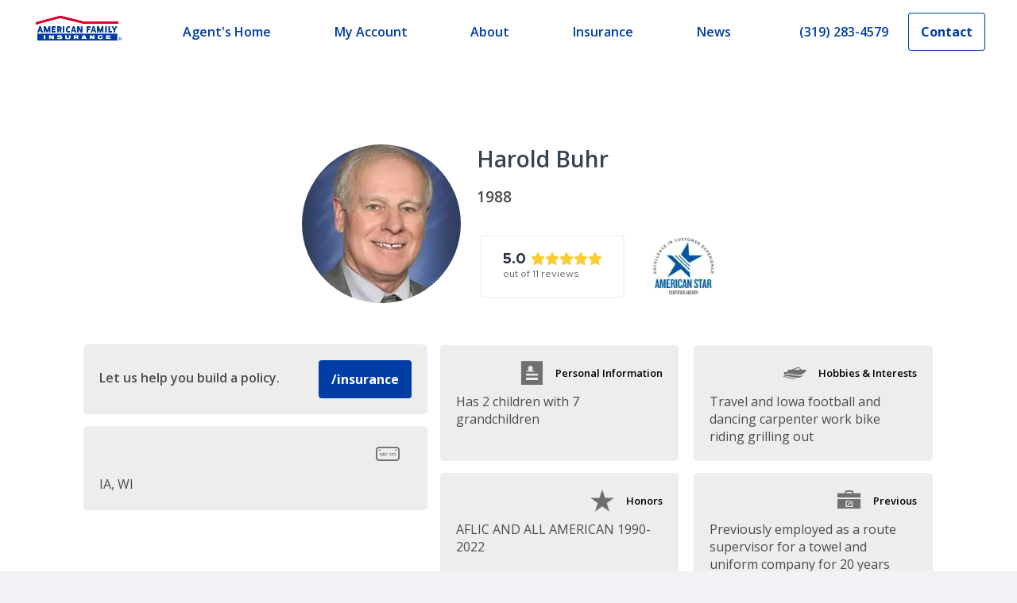

--- FILE ---
content_type: text/html; charset=utf-8
request_url: https://www.amfam.com/agents/iowa/oelwein/harold-buhr/about-me
body_size: 13914
content:
<!DOCTYPE html><html lang="en"><head><meta charSet="utf-8"/><meta http-equiv="X-UA-Compatible" content="IE=edge,chrome=1"/><meta name="viewport" content="width=device-width,height=device-height,initial-scale=1"/><meta http-equiv="language" content="en"/><base href="/agents/iowa/oelwein/harold-buhr"/><link rel="canonical" href="https://amfam-prod-l968fb1oq-american-family-insurance.vercel.app/_sites/amfampublic/agents/iowa/oelwein/harold-buhr/about-me"/><link rel="stylesheet" href=""/><link rel="shortcut icon" href="/favicon.ico"/><link rel="icon" type="image/x-icon" href="/favicon.ico"/><title>Harold Buhr Insurance Agency in OELWEIN, IA</title><meta name="title" content="Harold Buhr Insurance Agency in OELWEIN, IA"/><meta name="description" content="Harold Buhr is the local American Family Insurance agent in OELWEIN. Reach out to Harold Buhr to see how we can help you with life, home, car insurance and more today."/><meta name="twitter:image" content="//project/amfam/public/agent-websites/agent-photos/a4ea81b1599fe1246c772dcb718fcd0f/23f6db8313114a148c8928503c06e527/a70a7efe69cb42b38cae60cfa81b5c3d/26b6361cc5614e8abc54fdacee48872f-crop.jpg?h=200&amp;w=200"/><meta name="twitter:card" content="summary_large_image"/><meta name="twitter:site" content=""/><meta name="twitter:title" content=""/><meta name="twitter:description" content=""/><meta property="og:title" content="Harold Buhr American Family Insurance Agent in OELWEIN, IA"/><meta property="og:description" content=""/><meta property="og:image" content="//project/amfam/public/heros/homepage-hero/campaigns/life-is-better-under-our-roof.png?h=799&amp;w=1280"/><meta property="og:type" content=""/><meta property="og:url" content="https://amfam-prod-l968fb1oq-american-family-insurance.vercel.app/_sites/amfampublic/agents/iowa/oelwein/harold-buhr/about-me"/><script src="" async=""></script><script src="" async=""></script><script>
              if (!window.digitalData) {
                var digitalData = {
                  page: {
                    pageInfo: {
                      pageName: "",
                      experience: "",
                    },
                    category: {
                      primaryCategory: "",
                      subCategory1: "",
                      subCategory2: "",
                      subCategory3: ""
                    },
                    attributes: {
                      language: " "
                    }
                  }
                };
              }
              digitalData.page.pageInfo.pageName = 'Agent Websites:Agent:Harold Buhr';
              digitalData.page.category.primaryCategory = 'Agent Websites';
              digitalData.page.category.subCategory1 = 'Agent';
              digitalData.page.category.subCategory2 = 'Harold Buhr';
              digitalData.page.attributes.language = 'English';
              digitalData.page.pageInfo.experience = 'undefined';</script><link rel="preload" as="image" imageSrcSet="/_next/image?url=https%3A%2F%2Fedge.sitecorecloud.io%2Fafmic-3e9239cf%2Fmedia%2Fproject%2Famfam%2Fpublic%2Fagent-websites%2Fagent-photos%2Fa251514b914a8cdf2304e36fc117dfb6%2F51e1f71b71f24c8fb8ad60066dd37ee1%2Famfam-rgb.png%3Fh%3D664%26iar%3D0%26w%3D1553&amp;w=1920&amp;q=75 1x, /_next/image?url=https%3A%2F%2Fedge.sitecorecloud.io%2Fafmic-3e9239cf%2Fmedia%2Fproject%2Famfam%2Fpublic%2Fagent-websites%2Fagent-photos%2Fa251514b914a8cdf2304e36fc117dfb6%2F51e1f71b71f24c8fb8ad60066dd37ee1%2Famfam-rgb.png%3Fh%3D664%26iar%3D0%26w%3D1553&amp;w=3840&amp;q=75 2x"/><meta name="next-head-count" content="26"/><link rel="preconnect" href="https://fonts.googleapis.com"/><link rel="preconnect" href="https://fonts.gstatic.com" crossorigin="anonymous"/><link rel="preconnect" href="https://fonts.gstatic.com" crossorigin /><link rel="preload" href="https://amfam-prod-l968fb1oq-american-family-insurance.vercel.app/_next/static/css/37ef73014fe2cd4e.css" as="style"/><link rel="stylesheet" href="https://amfam-prod-l968fb1oq-american-family-insurance.vercel.app/_next/static/css/37ef73014fe2cd4e.css" data-n-g=""/><link rel="preload" href="https://amfam-prod-l968fb1oq-american-family-insurance.vercel.app/_next/static/css/015a8c90eb2ad517.css" as="style"/><link rel="stylesheet" href="https://amfam-prod-l968fb1oq-american-family-insurance.vercel.app/_next/static/css/015a8c90eb2ad517.css" data-n-p=""/><link rel="preload" href="https://amfam-prod-l968fb1oq-american-family-insurance.vercel.app/_next/static/css/5e433f702aaf9f62.css" as="style"/><link rel="stylesheet" href="https://amfam-prod-l968fb1oq-american-family-insurance.vercel.app/_next/static/css/5e433f702aaf9f62.css" data-n-p=""/><noscript data-n-css=""></noscript><script defer="" nomodule="" src="https://amfam-prod-l968fb1oq-american-family-insurance.vercel.app/_next/static/chunks/polyfills-c67a75d1b6f99dc8.js"></script><script src="https://amfam-prod-l968fb1oq-american-family-insurance.vercel.app/_next/static/chunks/webpack-e6271ba3f2e0b394.js" defer=""></script><script src="https://amfam-prod-l968fb1oq-american-family-insurance.vercel.app/_next/static/chunks/framework-430363ab07c76237.js" defer=""></script><script src="https://amfam-prod-l968fb1oq-american-family-insurance.vercel.app/_next/static/chunks/main-37e10bfb5f6679be.js" defer=""></script><script src="https://amfam-prod-l968fb1oq-american-family-insurance.vercel.app/_next/static/chunks/pages/_app-bb84be3c911da302.js" defer=""></script><script src="https://amfam-prod-l968fb1oq-american-family-insurance.vercel.app/_next/static/chunks/97b45f64-de5fb573420cce89.js" defer=""></script><script src="https://amfam-prod-l968fb1oq-american-family-insurance.vercel.app/_next/static/chunks/7d0bf13e-34d785324aca1a2b.js" defer=""></script><script src="https://amfam-prod-l968fb1oq-american-family-insurance.vercel.app/_next/static/chunks/7645-6e675d38d13d690f.js" defer=""></script><script src="https://amfam-prod-l968fb1oq-american-family-insurance.vercel.app/_next/static/chunks/4618-f98ef420cdd2d956.js" defer=""></script><script src="https://amfam-prod-l968fb1oq-american-family-insurance.vercel.app/_next/static/chunks/6446-190666f8e21166b9.js" defer=""></script><script src="https://amfam-prod-l968fb1oq-american-family-insurance.vercel.app/_next/static/chunks/3061-532f886564076013.js" defer=""></script><script src="https://amfam-prod-l968fb1oq-american-family-insurance.vercel.app/_next/static/chunks/5259-d22e20cd95ce3ce5.js" defer=""></script><script src="https://amfam-prod-l968fb1oq-american-family-insurance.vercel.app/_next/static/chunks/243-306f4481e6b26c3a.js" defer=""></script><script src="https://amfam-prod-l968fb1oq-american-family-insurance.vercel.app/_next/static/chunks/4382-045cf9ea6a6dad13.js" defer=""></script><script src="https://amfam-prod-l968fb1oq-american-family-insurance.vercel.app/_next/static/chunks/5950-2117bb2e9c6573a1.js" defer=""></script><script src="https://amfam-prod-l968fb1oq-american-family-insurance.vercel.app/_next/static/chunks/8556-1eb11e8ad74619fc.js" defer=""></script><script src="https://amfam-prod-l968fb1oq-american-family-insurance.vercel.app/_next/static/chunks/4619-cd4446cc1a550dea.js" defer=""></script><script src="https://amfam-prod-l968fb1oq-american-family-insurance.vercel.app/_next/static/chunks/4527-7bbf40ba171dd6c2.js" defer=""></script><script src="https://amfam-prod-l968fb1oq-american-family-insurance.vercel.app/_next/static/chunks/7524-e5347cb5536b9bbd.js" defer=""></script><script src="https://amfam-prod-l968fb1oq-american-family-insurance.vercel.app/_next/static/chunks/3523-f5db66e81973373d.js" defer=""></script><script src="https://amfam-prod-l968fb1oq-american-family-insurance.vercel.app/_next/static/chunks/3358-e5fa860fbd50928b.js" defer=""></script><script src="https://amfam-prod-l968fb1oq-american-family-insurance.vercel.app/_next/static/chunks/pages/_sites/%5Bsite%5D/%5B%5B...path%5D%5D-4b4fa6f70a7c24ba.js" defer=""></script><script src="https://amfam-prod-l968fb1oq-american-family-insurance.vercel.app/_next/static/AR1ueU5cYoXmqKd52flf9/_buildManifest.js" defer=""></script><script src="https://amfam-prod-l968fb1oq-american-family-insurance.vercel.app/_next/static/AR1ueU5cYoXmqKd52flf9/_ssgManifest.js" defer=""></script><style data-href="https://fonts.googleapis.com/css2?family=Open+Sans:ital,wght@0,400;0,600;0,700;1,400&display=swap">@font-face{font-family:'Open Sans';font-style:italic;font-weight:400;font-stretch:normal;font-display:swap;src:url(https://fonts.gstatic.com/l/font?kit=memQYaGs126MiZpBA-UFUIcVXSCEkx2cmqvXlWq8tWZ0Pw86hd0Rk8ZkaVQ&skey=743457fe2cc29280&v=v44) format('woff')}@font-face{font-family:'Open Sans';font-style:normal;font-weight:400;font-stretch:normal;font-display:swap;src:url(https://fonts.gstatic.com/l/font?kit=memSYaGs126MiZpBA-UvWbX2vVnXBbObj2OVZyOOSr4dVJWUgsjZ0C4k&skey=62c1cbfccc78b4b2&v=v44) format('woff')}@font-face{font-family:'Open Sans';font-style:normal;font-weight:600;font-stretch:normal;font-display:swap;src:url(https://fonts.gstatic.com/l/font?kit=memSYaGs126MiZpBA-UvWbX2vVnXBbObj2OVZyOOSr4dVJWUgsgH1y4k&skey=62c1cbfccc78b4b2&v=v44) format('woff')}@font-face{font-family:'Open Sans';font-style:normal;font-weight:700;font-stretch:normal;font-display:swap;src:url(https://fonts.gstatic.com/l/font?kit=memSYaGs126MiZpBA-UvWbX2vVnXBbObj2OVZyOOSr4dVJWUgsg-1y4k&skey=62c1cbfccc78b4b2&v=v44) format('woff')}@font-face{font-family:'Open Sans';font-style:italic;font-weight:400;font-stretch:100%;font-display:swap;src:url(https://fonts.gstatic.com/l/font?kit=memQYaGs126MiZpBA-UFUIcVXSCEkx2cmqvXlWq8tWZ0Pw86hd0Rk8ZkWV0exoMUdjFXmSU_&skey=743457fe2cc29280&v=v44) format('woff');unicode-range:U+0460-052F,U+1C80-1C8A,U+20B4,U+2DE0-2DFF,U+A640-A69F,U+FE2E-FE2F}@font-face{font-family:'Open Sans';font-style:italic;font-weight:400;font-stretch:100%;font-display:swap;src:url(https://fonts.gstatic.com/l/font?kit=memQYaGs126MiZpBA-UFUIcVXSCEkx2cmqvXlWq8tWZ0Pw86hd0Rk8ZkWVQexoMUdjFXmSU_&skey=743457fe2cc29280&v=v44) format('woff');unicode-range:U+0301,U+0400-045F,U+0490-0491,U+04B0-04B1,U+2116}@font-face{font-family:'Open Sans';font-style:italic;font-weight:400;font-stretch:100%;font-display:swap;src:url(https://fonts.gstatic.com/l/font?kit=memQYaGs126MiZpBA-UFUIcVXSCEkx2cmqvXlWq8tWZ0Pw86hd0Rk8ZkWVwexoMUdjFXmSU_&skey=743457fe2cc29280&v=v44) format('woff');unicode-range:U+1F00-1FFF}@font-face{font-family:'Open Sans';font-style:italic;font-weight:400;font-stretch:100%;font-display:swap;src:url(https://fonts.gstatic.com/l/font?kit=memQYaGs126MiZpBA-UFUIcVXSCEkx2cmqvXlWq8tWZ0Pw86hd0Rk8ZkWVMexoMUdjFXmSU_&skey=743457fe2cc29280&v=v44) format('woff');unicode-range:U+0370-0377,U+037A-037F,U+0384-038A,U+038C,U+038E-03A1,U+03A3-03FF}@font-face{font-family:'Open Sans';font-style:italic;font-weight:400;font-stretch:100%;font-display:swap;src:url(https://fonts.gstatic.com/l/font?kit=memQYaGs126MiZpBA-UFUIcVXSCEkx2cmqvXlWq8tWZ0Pw86hd0Rk8ZkWVIexoMUdjFXmSU_&skey=743457fe2cc29280&v=v44) format('woff');unicode-range:U+0307-0308,U+0590-05FF,U+200C-2010,U+20AA,U+25CC,U+FB1D-FB4F}@font-face{font-family:'Open Sans';font-style:italic;font-weight:400;font-stretch:100%;font-display:swap;src:url(https://fonts.gstatic.com/l/font?kit=memQYaGs126MiZpBA-UFUIcVXSCEkx2cmqvXlWq8tWZ0Pw86hd0Rk8ZkWSwexoMUdjFXmSU_&skey=743457fe2cc29280&v=v44) format('woff');unicode-range:U+0302-0303,U+0305,U+0307-0308,U+0310,U+0312,U+0315,U+031A,U+0326-0327,U+032C,U+032F-0330,U+0332-0333,U+0338,U+033A,U+0346,U+034D,U+0391-03A1,U+03A3-03A9,U+03B1-03C9,U+03D1,U+03D5-03D6,U+03F0-03F1,U+03F4-03F5,U+2016-2017,U+2034-2038,U+203C,U+2040,U+2043,U+2047,U+2050,U+2057,U+205F,U+2070-2071,U+2074-208E,U+2090-209C,U+20D0-20DC,U+20E1,U+20E5-20EF,U+2100-2112,U+2114-2115,U+2117-2121,U+2123-214F,U+2190,U+2192,U+2194-21AE,U+21B0-21E5,U+21F1-21F2,U+21F4-2211,U+2213-2214,U+2216-22FF,U+2308-230B,U+2310,U+2319,U+231C-2321,U+2336-237A,U+237C,U+2395,U+239B-23B7,U+23D0,U+23DC-23E1,U+2474-2475,U+25AF,U+25B3,U+25B7,U+25BD,U+25C1,U+25CA,U+25CC,U+25FB,U+266D-266F,U+27C0-27FF,U+2900-2AFF,U+2B0E-2B11,U+2B30-2B4C,U+2BFE,U+3030,U+FF5B,U+FF5D,U+1D400-1D7FF,U+1EE00-1EEFF}@font-face{font-family:'Open Sans';font-style:italic;font-weight:400;font-stretch:100%;font-display:swap;src:url(https://fonts.gstatic.com/l/font?kit=memQYaGs126MiZpBA-UFUIcVXSCEkx2cmqvXlWq8tWZ0Pw86hd0Rk8ZkWT4exoMUdjFXmSU_&skey=743457fe2cc29280&v=v44) format('woff');unicode-range:U+0001-000C,U+000E-001F,U+007F-009F,U+20DD-20E0,U+20E2-20E4,U+2150-218F,U+2190,U+2192,U+2194-2199,U+21AF,U+21E6-21F0,U+21F3,U+2218-2219,U+2299,U+22C4-22C6,U+2300-243F,U+2440-244A,U+2460-24FF,U+25A0-27BF,U+2800-28FF,U+2921-2922,U+2981,U+29BF,U+29EB,U+2B00-2BFF,U+4DC0-4DFF,U+FFF9-FFFB,U+10140-1018E,U+10190-1019C,U+101A0,U+101D0-101FD,U+102E0-102FB,U+10E60-10E7E,U+1D2C0-1D2D3,U+1D2E0-1D37F,U+1F000-1F0FF,U+1F100-1F1AD,U+1F1E6-1F1FF,U+1F30D-1F30F,U+1F315,U+1F31C,U+1F31E,U+1F320-1F32C,U+1F336,U+1F378,U+1F37D,U+1F382,U+1F393-1F39F,U+1F3A7-1F3A8,U+1F3AC-1F3AF,U+1F3C2,U+1F3C4-1F3C6,U+1F3CA-1F3CE,U+1F3D4-1F3E0,U+1F3ED,U+1F3F1-1F3F3,U+1F3F5-1F3F7,U+1F408,U+1F415,U+1F41F,U+1F426,U+1F43F,U+1F441-1F442,U+1F444,U+1F446-1F449,U+1F44C-1F44E,U+1F453,U+1F46A,U+1F47D,U+1F4A3,U+1F4B0,U+1F4B3,U+1F4B9,U+1F4BB,U+1F4BF,U+1F4C8-1F4CB,U+1F4D6,U+1F4DA,U+1F4DF,U+1F4E3-1F4E6,U+1F4EA-1F4ED,U+1F4F7,U+1F4F9-1F4FB,U+1F4FD-1F4FE,U+1F503,U+1F507-1F50B,U+1F50D,U+1F512-1F513,U+1F53E-1F54A,U+1F54F-1F5FA,U+1F610,U+1F650-1F67F,U+1F687,U+1F68D,U+1F691,U+1F694,U+1F698,U+1F6AD,U+1F6B2,U+1F6B9-1F6BA,U+1F6BC,U+1F6C6-1F6CF,U+1F6D3-1F6D7,U+1F6E0-1F6EA,U+1F6F0-1F6F3,U+1F6F7-1F6FC,U+1F700-1F7FF,U+1F800-1F80B,U+1F810-1F847,U+1F850-1F859,U+1F860-1F887,U+1F890-1F8AD,U+1F8B0-1F8BB,U+1F8C0-1F8C1,U+1F900-1F90B,U+1F93B,U+1F946,U+1F984,U+1F996,U+1F9E9,U+1FA00-1FA6F,U+1FA70-1FA7C,U+1FA80-1FA89,U+1FA8F-1FAC6,U+1FACE-1FADC,U+1FADF-1FAE9,U+1FAF0-1FAF8,U+1FB00-1FBFF}@font-face{font-family:'Open Sans';font-style:italic;font-weight:400;font-stretch:100%;font-display:swap;src:url(https://fonts.gstatic.com/l/font?kit=memQYaGs126MiZpBA-UFUIcVXSCEkx2cmqvXlWq8tWZ0Pw86hd0Rk8ZkWV8exoMUdjFXmSU_&skey=743457fe2cc29280&v=v44) format('woff');unicode-range:U+0102-0103,U+0110-0111,U+0128-0129,U+0168-0169,U+01A0-01A1,U+01AF-01B0,U+0300-0301,U+0303-0304,U+0308-0309,U+0323,U+0329,U+1EA0-1EF9,U+20AB}@font-face{font-family:'Open Sans';font-style:italic;font-weight:400;font-stretch:100%;font-display:swap;src:url(https://fonts.gstatic.com/l/font?kit=memQYaGs126MiZpBA-UFUIcVXSCEkx2cmqvXlWq8tWZ0Pw86hd0Rk8ZkWV4exoMUdjFXmSU_&skey=743457fe2cc29280&v=v44) format('woff');unicode-range:U+0100-02BA,U+02BD-02C5,U+02C7-02CC,U+02CE-02D7,U+02DD-02FF,U+0304,U+0308,U+0329,U+1D00-1DBF,U+1E00-1E9F,U+1EF2-1EFF,U+2020,U+20A0-20AB,U+20AD-20C0,U+2113,U+2C60-2C7F,U+A720-A7FF}@font-face{font-family:'Open Sans';font-style:italic;font-weight:400;font-stretch:100%;font-display:swap;src:url(https://fonts.gstatic.com/l/font?kit=memQYaGs126MiZpBA-UFUIcVXSCEkx2cmqvXlWq8tWZ0Pw86hd0Rk8ZkWVAexoMUdjFXmQ&skey=743457fe2cc29280&v=v44) format('woff');unicode-range:U+0000-00FF,U+0131,U+0152-0153,U+02BB-02BC,U+02C6,U+02DA,U+02DC,U+0304,U+0308,U+0329,U+2000-206F,U+20AC,U+2122,U+2191,U+2193,U+2212,U+2215,U+FEFF,U+FFFD}@font-face{font-family:'Open Sans';font-style:normal;font-weight:400;font-stretch:100%;font-display:swap;src:url(https://fonts.gstatic.com/s/opensans/v44/memvYaGs126MiZpBA-UvWbX2vVnXBbObj2OVTSKmu0SC55K5gw.woff2) format('woff2');unicode-range:U+0460-052F,U+1C80-1C8A,U+20B4,U+2DE0-2DFF,U+A640-A69F,U+FE2E-FE2F}@font-face{font-family:'Open Sans';font-style:normal;font-weight:400;font-stretch:100%;font-display:swap;src:url(https://fonts.gstatic.com/s/opensans/v44/memvYaGs126MiZpBA-UvWbX2vVnXBbObj2OVTSumu0SC55K5gw.woff2) format('woff2');unicode-range:U+0301,U+0400-045F,U+0490-0491,U+04B0-04B1,U+2116}@font-face{font-family:'Open Sans';font-style:normal;font-weight:400;font-stretch:100%;font-display:swap;src:url(https://fonts.gstatic.com/s/opensans/v44/memvYaGs126MiZpBA-UvWbX2vVnXBbObj2OVTSOmu0SC55K5gw.woff2) format('woff2');unicode-range:U+1F00-1FFF}@font-face{font-family:'Open Sans';font-style:normal;font-weight:400;font-stretch:100%;font-display:swap;src:url(https://fonts.gstatic.com/s/opensans/v44/memvYaGs126MiZpBA-UvWbX2vVnXBbObj2OVTSymu0SC55K5gw.woff2) format('woff2');unicode-range:U+0370-0377,U+037A-037F,U+0384-038A,U+038C,U+038E-03A1,U+03A3-03FF}@font-face{font-family:'Open Sans';font-style:normal;font-weight:400;font-stretch:100%;font-display:swap;src:url(https://fonts.gstatic.com/s/opensans/v44/memvYaGs126MiZpBA-UvWbX2vVnXBbObj2OVTS2mu0SC55K5gw.woff2) format('woff2');unicode-range:U+0307-0308,U+0590-05FF,U+200C-2010,U+20AA,U+25CC,U+FB1D-FB4F}@font-face{font-family:'Open Sans';font-style:normal;font-weight:400;font-stretch:100%;font-display:swap;src:url(https://fonts.gstatic.com/s/opensans/v44/memvYaGs126MiZpBA-UvWbX2vVnXBbObj2OVTVOmu0SC55K5gw.woff2) format('woff2');unicode-range:U+0302-0303,U+0305,U+0307-0308,U+0310,U+0312,U+0315,U+031A,U+0326-0327,U+032C,U+032F-0330,U+0332-0333,U+0338,U+033A,U+0346,U+034D,U+0391-03A1,U+03A3-03A9,U+03B1-03C9,U+03D1,U+03D5-03D6,U+03F0-03F1,U+03F4-03F5,U+2016-2017,U+2034-2038,U+203C,U+2040,U+2043,U+2047,U+2050,U+2057,U+205F,U+2070-2071,U+2074-208E,U+2090-209C,U+20D0-20DC,U+20E1,U+20E5-20EF,U+2100-2112,U+2114-2115,U+2117-2121,U+2123-214F,U+2190,U+2192,U+2194-21AE,U+21B0-21E5,U+21F1-21F2,U+21F4-2211,U+2213-2214,U+2216-22FF,U+2308-230B,U+2310,U+2319,U+231C-2321,U+2336-237A,U+237C,U+2395,U+239B-23B7,U+23D0,U+23DC-23E1,U+2474-2475,U+25AF,U+25B3,U+25B7,U+25BD,U+25C1,U+25CA,U+25CC,U+25FB,U+266D-266F,U+27C0-27FF,U+2900-2AFF,U+2B0E-2B11,U+2B30-2B4C,U+2BFE,U+3030,U+FF5B,U+FF5D,U+1D400-1D7FF,U+1EE00-1EEFF}@font-face{font-family:'Open Sans';font-style:normal;font-weight:400;font-stretch:100%;font-display:swap;src:url(https://fonts.gstatic.com/s/opensans/v44/memvYaGs126MiZpBA-UvWbX2vVnXBbObj2OVTUGmu0SC55K5gw.woff2) format('woff2');unicode-range:U+0001-000C,U+000E-001F,U+007F-009F,U+20DD-20E0,U+20E2-20E4,U+2150-218F,U+2190,U+2192,U+2194-2199,U+21AF,U+21E6-21F0,U+21F3,U+2218-2219,U+2299,U+22C4-22C6,U+2300-243F,U+2440-244A,U+2460-24FF,U+25A0-27BF,U+2800-28FF,U+2921-2922,U+2981,U+29BF,U+29EB,U+2B00-2BFF,U+4DC0-4DFF,U+FFF9-FFFB,U+10140-1018E,U+10190-1019C,U+101A0,U+101D0-101FD,U+102E0-102FB,U+10E60-10E7E,U+1D2C0-1D2D3,U+1D2E0-1D37F,U+1F000-1F0FF,U+1F100-1F1AD,U+1F1E6-1F1FF,U+1F30D-1F30F,U+1F315,U+1F31C,U+1F31E,U+1F320-1F32C,U+1F336,U+1F378,U+1F37D,U+1F382,U+1F393-1F39F,U+1F3A7-1F3A8,U+1F3AC-1F3AF,U+1F3C2,U+1F3C4-1F3C6,U+1F3CA-1F3CE,U+1F3D4-1F3E0,U+1F3ED,U+1F3F1-1F3F3,U+1F3F5-1F3F7,U+1F408,U+1F415,U+1F41F,U+1F426,U+1F43F,U+1F441-1F442,U+1F444,U+1F446-1F449,U+1F44C-1F44E,U+1F453,U+1F46A,U+1F47D,U+1F4A3,U+1F4B0,U+1F4B3,U+1F4B9,U+1F4BB,U+1F4BF,U+1F4C8-1F4CB,U+1F4D6,U+1F4DA,U+1F4DF,U+1F4E3-1F4E6,U+1F4EA-1F4ED,U+1F4F7,U+1F4F9-1F4FB,U+1F4FD-1F4FE,U+1F503,U+1F507-1F50B,U+1F50D,U+1F512-1F513,U+1F53E-1F54A,U+1F54F-1F5FA,U+1F610,U+1F650-1F67F,U+1F687,U+1F68D,U+1F691,U+1F694,U+1F698,U+1F6AD,U+1F6B2,U+1F6B9-1F6BA,U+1F6BC,U+1F6C6-1F6CF,U+1F6D3-1F6D7,U+1F6E0-1F6EA,U+1F6F0-1F6F3,U+1F6F7-1F6FC,U+1F700-1F7FF,U+1F800-1F80B,U+1F810-1F847,U+1F850-1F859,U+1F860-1F887,U+1F890-1F8AD,U+1F8B0-1F8BB,U+1F8C0-1F8C1,U+1F900-1F90B,U+1F93B,U+1F946,U+1F984,U+1F996,U+1F9E9,U+1FA00-1FA6F,U+1FA70-1FA7C,U+1FA80-1FA89,U+1FA8F-1FAC6,U+1FACE-1FADC,U+1FADF-1FAE9,U+1FAF0-1FAF8,U+1FB00-1FBFF}@font-face{font-family:'Open Sans';font-style:normal;font-weight:400;font-stretch:100%;font-display:swap;src:url(https://fonts.gstatic.com/s/opensans/v44/memvYaGs126MiZpBA-UvWbX2vVnXBbObj2OVTSCmu0SC55K5gw.woff2) format('woff2');unicode-range:U+0102-0103,U+0110-0111,U+0128-0129,U+0168-0169,U+01A0-01A1,U+01AF-01B0,U+0300-0301,U+0303-0304,U+0308-0309,U+0323,U+0329,U+1EA0-1EF9,U+20AB}@font-face{font-family:'Open Sans';font-style:normal;font-weight:400;font-stretch:100%;font-display:swap;src:url(https://fonts.gstatic.com/s/opensans/v44/memvYaGs126MiZpBA-UvWbX2vVnXBbObj2OVTSGmu0SC55K5gw.woff2) format('woff2');unicode-range:U+0100-02BA,U+02BD-02C5,U+02C7-02CC,U+02CE-02D7,U+02DD-02FF,U+0304,U+0308,U+0329,U+1D00-1DBF,U+1E00-1E9F,U+1EF2-1EFF,U+2020,U+20A0-20AB,U+20AD-20C0,U+2113,U+2C60-2C7F,U+A720-A7FF}@font-face{font-family:'Open Sans';font-style:normal;font-weight:400;font-stretch:100%;font-display:swap;src:url(https://fonts.gstatic.com/s/opensans/v44/memvYaGs126MiZpBA-UvWbX2vVnXBbObj2OVTS-mu0SC55I.woff2) format('woff2');unicode-range:U+0000-00FF,U+0131,U+0152-0153,U+02BB-02BC,U+02C6,U+02DA,U+02DC,U+0304,U+0308,U+0329,U+2000-206F,U+20AC,U+2122,U+2191,U+2193,U+2212,U+2215,U+FEFF,U+FFFD}@font-face{font-family:'Open Sans';font-style:normal;font-weight:600;font-stretch:100%;font-display:swap;src:url(https://fonts.gstatic.com/s/opensans/v44/memvYaGs126MiZpBA-UvWbX2vVnXBbObj2OVTSKmu0SC55K5gw.woff2) format('woff2');unicode-range:U+0460-052F,U+1C80-1C8A,U+20B4,U+2DE0-2DFF,U+A640-A69F,U+FE2E-FE2F}@font-face{font-family:'Open Sans';font-style:normal;font-weight:600;font-stretch:100%;font-display:swap;src:url(https://fonts.gstatic.com/s/opensans/v44/memvYaGs126MiZpBA-UvWbX2vVnXBbObj2OVTSumu0SC55K5gw.woff2) format('woff2');unicode-range:U+0301,U+0400-045F,U+0490-0491,U+04B0-04B1,U+2116}@font-face{font-family:'Open Sans';font-style:normal;font-weight:600;font-stretch:100%;font-display:swap;src:url(https://fonts.gstatic.com/s/opensans/v44/memvYaGs126MiZpBA-UvWbX2vVnXBbObj2OVTSOmu0SC55K5gw.woff2) format('woff2');unicode-range:U+1F00-1FFF}@font-face{font-family:'Open Sans';font-style:normal;font-weight:600;font-stretch:100%;font-display:swap;src:url(https://fonts.gstatic.com/s/opensans/v44/memvYaGs126MiZpBA-UvWbX2vVnXBbObj2OVTSymu0SC55K5gw.woff2) format('woff2');unicode-range:U+0370-0377,U+037A-037F,U+0384-038A,U+038C,U+038E-03A1,U+03A3-03FF}@font-face{font-family:'Open Sans';font-style:normal;font-weight:600;font-stretch:100%;font-display:swap;src:url(https://fonts.gstatic.com/s/opensans/v44/memvYaGs126MiZpBA-UvWbX2vVnXBbObj2OVTS2mu0SC55K5gw.woff2) format('woff2');unicode-range:U+0307-0308,U+0590-05FF,U+200C-2010,U+20AA,U+25CC,U+FB1D-FB4F}@font-face{font-family:'Open Sans';font-style:normal;font-weight:600;font-stretch:100%;font-display:swap;src:url(https://fonts.gstatic.com/s/opensans/v44/memvYaGs126MiZpBA-UvWbX2vVnXBbObj2OVTVOmu0SC55K5gw.woff2) format('woff2');unicode-range:U+0302-0303,U+0305,U+0307-0308,U+0310,U+0312,U+0315,U+031A,U+0326-0327,U+032C,U+032F-0330,U+0332-0333,U+0338,U+033A,U+0346,U+034D,U+0391-03A1,U+03A3-03A9,U+03B1-03C9,U+03D1,U+03D5-03D6,U+03F0-03F1,U+03F4-03F5,U+2016-2017,U+2034-2038,U+203C,U+2040,U+2043,U+2047,U+2050,U+2057,U+205F,U+2070-2071,U+2074-208E,U+2090-209C,U+20D0-20DC,U+20E1,U+20E5-20EF,U+2100-2112,U+2114-2115,U+2117-2121,U+2123-214F,U+2190,U+2192,U+2194-21AE,U+21B0-21E5,U+21F1-21F2,U+21F4-2211,U+2213-2214,U+2216-22FF,U+2308-230B,U+2310,U+2319,U+231C-2321,U+2336-237A,U+237C,U+2395,U+239B-23B7,U+23D0,U+23DC-23E1,U+2474-2475,U+25AF,U+25B3,U+25B7,U+25BD,U+25C1,U+25CA,U+25CC,U+25FB,U+266D-266F,U+27C0-27FF,U+2900-2AFF,U+2B0E-2B11,U+2B30-2B4C,U+2BFE,U+3030,U+FF5B,U+FF5D,U+1D400-1D7FF,U+1EE00-1EEFF}@font-face{font-family:'Open Sans';font-style:normal;font-weight:600;font-stretch:100%;font-display:swap;src:url(https://fonts.gstatic.com/s/opensans/v44/memvYaGs126MiZpBA-UvWbX2vVnXBbObj2OVTUGmu0SC55K5gw.woff2) format('woff2');unicode-range:U+0001-000C,U+000E-001F,U+007F-009F,U+20DD-20E0,U+20E2-20E4,U+2150-218F,U+2190,U+2192,U+2194-2199,U+21AF,U+21E6-21F0,U+21F3,U+2218-2219,U+2299,U+22C4-22C6,U+2300-243F,U+2440-244A,U+2460-24FF,U+25A0-27BF,U+2800-28FF,U+2921-2922,U+2981,U+29BF,U+29EB,U+2B00-2BFF,U+4DC0-4DFF,U+FFF9-FFFB,U+10140-1018E,U+10190-1019C,U+101A0,U+101D0-101FD,U+102E0-102FB,U+10E60-10E7E,U+1D2C0-1D2D3,U+1D2E0-1D37F,U+1F000-1F0FF,U+1F100-1F1AD,U+1F1E6-1F1FF,U+1F30D-1F30F,U+1F315,U+1F31C,U+1F31E,U+1F320-1F32C,U+1F336,U+1F378,U+1F37D,U+1F382,U+1F393-1F39F,U+1F3A7-1F3A8,U+1F3AC-1F3AF,U+1F3C2,U+1F3C4-1F3C6,U+1F3CA-1F3CE,U+1F3D4-1F3E0,U+1F3ED,U+1F3F1-1F3F3,U+1F3F5-1F3F7,U+1F408,U+1F415,U+1F41F,U+1F426,U+1F43F,U+1F441-1F442,U+1F444,U+1F446-1F449,U+1F44C-1F44E,U+1F453,U+1F46A,U+1F47D,U+1F4A3,U+1F4B0,U+1F4B3,U+1F4B9,U+1F4BB,U+1F4BF,U+1F4C8-1F4CB,U+1F4D6,U+1F4DA,U+1F4DF,U+1F4E3-1F4E6,U+1F4EA-1F4ED,U+1F4F7,U+1F4F9-1F4FB,U+1F4FD-1F4FE,U+1F503,U+1F507-1F50B,U+1F50D,U+1F512-1F513,U+1F53E-1F54A,U+1F54F-1F5FA,U+1F610,U+1F650-1F67F,U+1F687,U+1F68D,U+1F691,U+1F694,U+1F698,U+1F6AD,U+1F6B2,U+1F6B9-1F6BA,U+1F6BC,U+1F6C6-1F6CF,U+1F6D3-1F6D7,U+1F6E0-1F6EA,U+1F6F0-1F6F3,U+1F6F7-1F6FC,U+1F700-1F7FF,U+1F800-1F80B,U+1F810-1F847,U+1F850-1F859,U+1F860-1F887,U+1F890-1F8AD,U+1F8B0-1F8BB,U+1F8C0-1F8C1,U+1F900-1F90B,U+1F93B,U+1F946,U+1F984,U+1F996,U+1F9E9,U+1FA00-1FA6F,U+1FA70-1FA7C,U+1FA80-1FA89,U+1FA8F-1FAC6,U+1FACE-1FADC,U+1FADF-1FAE9,U+1FAF0-1FAF8,U+1FB00-1FBFF}@font-face{font-family:'Open Sans';font-style:normal;font-weight:600;font-stretch:100%;font-display:swap;src:url(https://fonts.gstatic.com/s/opensans/v44/memvYaGs126MiZpBA-UvWbX2vVnXBbObj2OVTSCmu0SC55K5gw.woff2) format('woff2');unicode-range:U+0102-0103,U+0110-0111,U+0128-0129,U+0168-0169,U+01A0-01A1,U+01AF-01B0,U+0300-0301,U+0303-0304,U+0308-0309,U+0323,U+0329,U+1EA0-1EF9,U+20AB}@font-face{font-family:'Open Sans';font-style:normal;font-weight:600;font-stretch:100%;font-display:swap;src:url(https://fonts.gstatic.com/s/opensans/v44/memvYaGs126MiZpBA-UvWbX2vVnXBbObj2OVTSGmu0SC55K5gw.woff2) format('woff2');unicode-range:U+0100-02BA,U+02BD-02C5,U+02C7-02CC,U+02CE-02D7,U+02DD-02FF,U+0304,U+0308,U+0329,U+1D00-1DBF,U+1E00-1E9F,U+1EF2-1EFF,U+2020,U+20A0-20AB,U+20AD-20C0,U+2113,U+2C60-2C7F,U+A720-A7FF}@font-face{font-family:'Open Sans';font-style:normal;font-weight:600;font-stretch:100%;font-display:swap;src:url(https://fonts.gstatic.com/s/opensans/v44/memvYaGs126MiZpBA-UvWbX2vVnXBbObj2OVTS-mu0SC55I.woff2) format('woff2');unicode-range:U+0000-00FF,U+0131,U+0152-0153,U+02BB-02BC,U+02C6,U+02DA,U+02DC,U+0304,U+0308,U+0329,U+2000-206F,U+20AC,U+2122,U+2191,U+2193,U+2212,U+2215,U+FEFF,U+FFFD}@font-face{font-family:'Open Sans';font-style:normal;font-weight:700;font-stretch:100%;font-display:swap;src:url(https://fonts.gstatic.com/s/opensans/v44/memvYaGs126MiZpBA-UvWbX2vVnXBbObj2OVTSKmu0SC55K5gw.woff2) format('woff2');unicode-range:U+0460-052F,U+1C80-1C8A,U+20B4,U+2DE0-2DFF,U+A640-A69F,U+FE2E-FE2F}@font-face{font-family:'Open Sans';font-style:normal;font-weight:700;font-stretch:100%;font-display:swap;src:url(https://fonts.gstatic.com/s/opensans/v44/memvYaGs126MiZpBA-UvWbX2vVnXBbObj2OVTSumu0SC55K5gw.woff2) format('woff2');unicode-range:U+0301,U+0400-045F,U+0490-0491,U+04B0-04B1,U+2116}@font-face{font-family:'Open Sans';font-style:normal;font-weight:700;font-stretch:100%;font-display:swap;src:url(https://fonts.gstatic.com/s/opensans/v44/memvYaGs126MiZpBA-UvWbX2vVnXBbObj2OVTSOmu0SC55K5gw.woff2) format('woff2');unicode-range:U+1F00-1FFF}@font-face{font-family:'Open Sans';font-style:normal;font-weight:700;font-stretch:100%;font-display:swap;src:url(https://fonts.gstatic.com/s/opensans/v44/memvYaGs126MiZpBA-UvWbX2vVnXBbObj2OVTSymu0SC55K5gw.woff2) format('woff2');unicode-range:U+0370-0377,U+037A-037F,U+0384-038A,U+038C,U+038E-03A1,U+03A3-03FF}@font-face{font-family:'Open Sans';font-style:normal;font-weight:700;font-stretch:100%;font-display:swap;src:url(https://fonts.gstatic.com/s/opensans/v44/memvYaGs126MiZpBA-UvWbX2vVnXBbObj2OVTS2mu0SC55K5gw.woff2) format('woff2');unicode-range:U+0307-0308,U+0590-05FF,U+200C-2010,U+20AA,U+25CC,U+FB1D-FB4F}@font-face{font-family:'Open Sans';font-style:normal;font-weight:700;font-stretch:100%;font-display:swap;src:url(https://fonts.gstatic.com/s/opensans/v44/memvYaGs126MiZpBA-UvWbX2vVnXBbObj2OVTVOmu0SC55K5gw.woff2) format('woff2');unicode-range:U+0302-0303,U+0305,U+0307-0308,U+0310,U+0312,U+0315,U+031A,U+0326-0327,U+032C,U+032F-0330,U+0332-0333,U+0338,U+033A,U+0346,U+034D,U+0391-03A1,U+03A3-03A9,U+03B1-03C9,U+03D1,U+03D5-03D6,U+03F0-03F1,U+03F4-03F5,U+2016-2017,U+2034-2038,U+203C,U+2040,U+2043,U+2047,U+2050,U+2057,U+205F,U+2070-2071,U+2074-208E,U+2090-209C,U+20D0-20DC,U+20E1,U+20E5-20EF,U+2100-2112,U+2114-2115,U+2117-2121,U+2123-214F,U+2190,U+2192,U+2194-21AE,U+21B0-21E5,U+21F1-21F2,U+21F4-2211,U+2213-2214,U+2216-22FF,U+2308-230B,U+2310,U+2319,U+231C-2321,U+2336-237A,U+237C,U+2395,U+239B-23B7,U+23D0,U+23DC-23E1,U+2474-2475,U+25AF,U+25B3,U+25B7,U+25BD,U+25C1,U+25CA,U+25CC,U+25FB,U+266D-266F,U+27C0-27FF,U+2900-2AFF,U+2B0E-2B11,U+2B30-2B4C,U+2BFE,U+3030,U+FF5B,U+FF5D,U+1D400-1D7FF,U+1EE00-1EEFF}@font-face{font-family:'Open Sans';font-style:normal;font-weight:700;font-stretch:100%;font-display:swap;src:url(https://fonts.gstatic.com/s/opensans/v44/memvYaGs126MiZpBA-UvWbX2vVnXBbObj2OVTUGmu0SC55K5gw.woff2) format('woff2');unicode-range:U+0001-000C,U+000E-001F,U+007F-009F,U+20DD-20E0,U+20E2-20E4,U+2150-218F,U+2190,U+2192,U+2194-2199,U+21AF,U+21E6-21F0,U+21F3,U+2218-2219,U+2299,U+22C4-22C6,U+2300-243F,U+2440-244A,U+2460-24FF,U+25A0-27BF,U+2800-28FF,U+2921-2922,U+2981,U+29BF,U+29EB,U+2B00-2BFF,U+4DC0-4DFF,U+FFF9-FFFB,U+10140-1018E,U+10190-1019C,U+101A0,U+101D0-101FD,U+102E0-102FB,U+10E60-10E7E,U+1D2C0-1D2D3,U+1D2E0-1D37F,U+1F000-1F0FF,U+1F100-1F1AD,U+1F1E6-1F1FF,U+1F30D-1F30F,U+1F315,U+1F31C,U+1F31E,U+1F320-1F32C,U+1F336,U+1F378,U+1F37D,U+1F382,U+1F393-1F39F,U+1F3A7-1F3A8,U+1F3AC-1F3AF,U+1F3C2,U+1F3C4-1F3C6,U+1F3CA-1F3CE,U+1F3D4-1F3E0,U+1F3ED,U+1F3F1-1F3F3,U+1F3F5-1F3F7,U+1F408,U+1F415,U+1F41F,U+1F426,U+1F43F,U+1F441-1F442,U+1F444,U+1F446-1F449,U+1F44C-1F44E,U+1F453,U+1F46A,U+1F47D,U+1F4A3,U+1F4B0,U+1F4B3,U+1F4B9,U+1F4BB,U+1F4BF,U+1F4C8-1F4CB,U+1F4D6,U+1F4DA,U+1F4DF,U+1F4E3-1F4E6,U+1F4EA-1F4ED,U+1F4F7,U+1F4F9-1F4FB,U+1F4FD-1F4FE,U+1F503,U+1F507-1F50B,U+1F50D,U+1F512-1F513,U+1F53E-1F54A,U+1F54F-1F5FA,U+1F610,U+1F650-1F67F,U+1F687,U+1F68D,U+1F691,U+1F694,U+1F698,U+1F6AD,U+1F6B2,U+1F6B9-1F6BA,U+1F6BC,U+1F6C6-1F6CF,U+1F6D3-1F6D7,U+1F6E0-1F6EA,U+1F6F0-1F6F3,U+1F6F7-1F6FC,U+1F700-1F7FF,U+1F800-1F80B,U+1F810-1F847,U+1F850-1F859,U+1F860-1F887,U+1F890-1F8AD,U+1F8B0-1F8BB,U+1F8C0-1F8C1,U+1F900-1F90B,U+1F93B,U+1F946,U+1F984,U+1F996,U+1F9E9,U+1FA00-1FA6F,U+1FA70-1FA7C,U+1FA80-1FA89,U+1FA8F-1FAC6,U+1FACE-1FADC,U+1FADF-1FAE9,U+1FAF0-1FAF8,U+1FB00-1FBFF}@font-face{font-family:'Open Sans';font-style:normal;font-weight:700;font-stretch:100%;font-display:swap;src:url(https://fonts.gstatic.com/s/opensans/v44/memvYaGs126MiZpBA-UvWbX2vVnXBbObj2OVTSCmu0SC55K5gw.woff2) format('woff2');unicode-range:U+0102-0103,U+0110-0111,U+0128-0129,U+0168-0169,U+01A0-01A1,U+01AF-01B0,U+0300-0301,U+0303-0304,U+0308-0309,U+0323,U+0329,U+1EA0-1EF9,U+20AB}@font-face{font-family:'Open Sans';font-style:normal;font-weight:700;font-stretch:100%;font-display:swap;src:url(https://fonts.gstatic.com/s/opensans/v44/memvYaGs126MiZpBA-UvWbX2vVnXBbObj2OVTSGmu0SC55K5gw.woff2) format('woff2');unicode-range:U+0100-02BA,U+02BD-02C5,U+02C7-02CC,U+02CE-02D7,U+02DD-02FF,U+0304,U+0308,U+0329,U+1D00-1DBF,U+1E00-1E9F,U+1EF2-1EFF,U+2020,U+20A0-20AB,U+20AD-20C0,U+2113,U+2C60-2C7F,U+A720-A7FF}@font-face{font-family:'Open Sans';font-style:normal;font-weight:700;font-stretch:100%;font-display:swap;src:url(https://fonts.gstatic.com/s/opensans/v44/memvYaGs126MiZpBA-UvWbX2vVnXBbObj2OVTS-mu0SC55I.woff2) format('woff2');unicode-range:U+0000-00FF,U+0131,U+0152-0153,U+02BB-02BC,U+02C6,U+02DA,U+02DC,U+0304,U+0308,U+0329,U+2000-206F,U+20AC,U+2122,U+2191,U+2193,U+2212,U+2215,U+FEFF,U+FFFD}</style></head><body><div id="__next"><div class="_afi" id="body-wrapper"><div data-component="authorable/site/agentheader"><header class="agentswebsite-header header-dep"><div class="container"><div class="none md-flex fill items-center justify-space-between"><div class="flex items-center grow"><div class="column logo "><a href="/" target=""><span style="box-sizing:border-box;display:inline-block;overflow:hidden;width:initial;height:initial;background:none;opacity:1;border:0;margin:0;padding:0;position:relative;max-width:100%"><span style="box-sizing:border-box;display:block;width:initial;height:initial;background:none;opacity:1;border:0;margin:0;padding:0;max-width:100%"><img style="display:block;max-width:100%;width:initial;height:initial;background:none;opacity:1;border:0;margin:0;padding:0" alt="" aria-hidden="true" src="data:image/svg+xml,%3csvg%20xmlns=%27http://www.w3.org/2000/svg%27%20version=%271.1%27%20width=%271553%27%20height=%27664%27/%3e"/></span><img alt="amfam-rgb.png" srcSet="/_next/image?url=https%3A%2F%2Fedge.sitecorecloud.io%2Fafmic-3e9239cf%2Fmedia%2Fproject%2Famfam%2Fpublic%2Fagent-websites%2Fagent-photos%2Fa251514b914a8cdf2304e36fc117dfb6%2F51e1f71b71f24c8fb8ad60066dd37ee1%2Famfam-rgb.png%3Fh%3D664%26iar%3D0%26w%3D1553&amp;w=1920&amp;q=75 1x, /_next/image?url=https%3A%2F%2Fedge.sitecorecloud.io%2Fafmic-3e9239cf%2Fmedia%2Fproject%2Famfam%2Fpublic%2Fagent-websites%2Fagent-photos%2Fa251514b914a8cdf2304e36fc117dfb6%2F51e1f71b71f24c8fb8ad60066dd37ee1%2Famfam-rgb.png%3Fh%3D664%26iar%3D0%26w%3D1553&amp;w=3840&amp;q=75 2x" src="/_next/image?url=https%3A%2F%2Fedge.sitecorecloud.io%2Fafmic-3e9239cf%2Fmedia%2Fproject%2Famfam%2Fpublic%2Fagent-websites%2Fagent-photos%2Fa251514b914a8cdf2304e36fc117dfb6%2F51e1f71b71f24c8fb8ad60066dd37ee1%2Famfam-rgb.png%3Fh%3D664%26iar%3D0%26w%3D1553&amp;w=3840&amp;q=75" decoding="async" data-nimg="intrinsic" class="logo" style="position:absolute;top:0;left:0;bottom:0;right:0;box-sizing:border-box;padding:0;border:none;margin:auto;display:block;width:0;height:0;min-width:100%;max-width:100%;min-height:100%;max-height:100%"/></span></a></div><nav class="top-navigation"><ul class="top column in-line header-nav"></ul></nav></div><div data-component="authorable/general/agentheaderutility"><div class="flex items-center utility-nav"><ul class="top"><li class="header-phoneNum"><a class="a-standalone" role="link" tabindex="0" href="tel:(319) 283-4579">(319) 283-4579</a></li><li><div><a class="button-secondary" href="/agents/iowa/oelwein/harold-buhr/contact-us">Contact</a></div></li></ul></div></div></div><div class="mobile-navigation-container block md-none flex items-center"><input type="checkbox" id="mobile-navigation-menu"/><input type="checkbox" id="mobile-navigation-login"/><div class="mobile-overlay-block"></div><div class="mobile-navigation agents"><div class="menu-open flex justify-flex-end"><label for="mobile-navigation-menu" class="icon-exit flex wrap justify-center height-fill pad-0"><span class="block fill text-center">Menu</span></label></div><div class="default flex justify-space-between agentswebsite-mobile"><div class="img-container text-center"><div class="column logo "><a href="/" target=""><span style="box-sizing:border-box;display:inline-block;overflow:hidden;width:initial;height:initial;background:none;opacity:1;border:0;margin:0;padding:0;position:relative;max-width:100%"><span style="box-sizing:border-box;display:block;width:initial;height:initial;background:none;opacity:1;border:0;margin:0;padding:0;max-width:100%"><img style="display:block;max-width:100%;width:initial;height:initial;background:none;opacity:1;border:0;margin:0;padding:0" alt="" aria-hidden="true" src="data:image/svg+xml,%3csvg%20xmlns=%27http://www.w3.org/2000/svg%27%20version=%271.1%27%20width=%271553%27%20height=%27664%27/%3e"/></span><img alt="amfam-rgb.png" srcSet="/_next/image?url=https%3A%2F%2Fedge.sitecorecloud.io%2Fafmic-3e9239cf%2Fmedia%2Fproject%2Famfam%2Fpublic%2Fagent-websites%2Fagent-photos%2Fa251514b914a8cdf2304e36fc117dfb6%2F51e1f71b71f24c8fb8ad60066dd37ee1%2Famfam-rgb.png%3Fh%3D664%26iar%3D0%26w%3D1553&amp;w=1920&amp;q=75 1x, /_next/image?url=https%3A%2F%2Fedge.sitecorecloud.io%2Fafmic-3e9239cf%2Fmedia%2Fproject%2Famfam%2Fpublic%2Fagent-websites%2Fagent-photos%2Fa251514b914a8cdf2304e36fc117dfb6%2F51e1f71b71f24c8fb8ad60066dd37ee1%2Famfam-rgb.png%3Fh%3D664%26iar%3D0%26w%3D1553&amp;w=3840&amp;q=75 2x" src="/_next/image?url=https%3A%2F%2Fedge.sitecorecloud.io%2Fafmic-3e9239cf%2Fmedia%2Fproject%2Famfam%2Fpublic%2Fagent-websites%2Fagent-photos%2Fa251514b914a8cdf2304e36fc117dfb6%2F51e1f71b71f24c8fb8ad60066dd37ee1%2Famfam-rgb.png%3Fh%3D664%26iar%3D0%26w%3D1553&amp;w=3840&amp;q=75" decoding="async" data-nimg="intrinsic" class="logo" style="position:absolute;top:0;left:0;bottom:0;right:0;box-sizing:border-box;padding:0;border:none;margin:auto;display:block;width:0;height:0;min-width:100%;max-width:100%;min-height:100%;max-height:100%"/></span></a></div></div><div class="flex justify-flex-end items-center"><label for="mobile-navigation-menu" class="flex wrap justify-center height-fill pad-0 icon-menu"><span class="block fill text-center">Menu</span></label></div></div><div class="login-open flex justify-flex-start"><label for="mobile-navigation-login" class="icon-exit flex wrap justify-center height-fill pad-0"><span class="block fill text-center">Exit</span></label></div></div><div class="menu-drawer"><div class="scroll-box"><div class="sections agentswebsite-mobile-sections"><div data-component="authorable/general/agentmobileheaderutility"><div class="section-label"><div class="title flex justify-space-between items-center" href="/agents/iowa/oelwein/harold-buhr/contact-us"><a class="no-underline">Contact</a></div></div><div class="section-label label-contact-number" style="margin-top:0 !important"><div class="title flex justify-space-between items-center"><a class="no-underline" href="tel:(319) 283-4579">(319) 283-4579</a></div></div></div></div></div></div></div></div><div class="flex top-roofline"><div class="Roofline"><div class="Roofline__outline"><div class="Roofline__positioner _hidden" style="width:0"></div><div class="Roofline__cutout"></div><div class="Roofline__filler"></div></div></div></div></header></div><div data-component="authorable/general/aboutagent"><section class="main"><div class="df-story container flex about-agent"><h2 class="header"></h2><div class="top-container"><div class="agent-image-container"><div class="agent-image"><span style="box-sizing:border-box;display:inline-block;overflow:hidden;width:initial;height:initial;background:none;opacity:1;border:0;margin:0;padding:0;position:relative;max-width:100%"><span style="box-sizing:border-box;display:block;width:initial;height:initial;background:none;opacity:1;border:0;margin:0;padding:0;max-width:100%"><img style="display:block;max-width:100%;width:initial;height:initial;background:none;opacity:1;border:0;margin:0;padding:0" alt="" aria-hidden="true" src="data:image/svg+xml,%3csvg%20xmlns=%27http://www.w3.org/2000/svg%27%20version=%271.1%27%20width=%27200%27%20height=%27200%27/%3e"/></span><img alt="26b6361cc5614e8abc54fdacee48872f-crop.jpg" src="[data-uri]" decoding="async" data-nimg="intrinsic" style="position:absolute;top:0;left:0;bottom:0;right:0;box-sizing:border-box;padding:0;border:none;margin:auto;display:block;width:0;height:0;min-width:100%;max-width:100%;min-height:100%;max-height:100%"/><noscript><img alt="26b6361cc5614e8abc54fdacee48872f-crop.jpg" srcSet="/_next/image?url=https%3A%2F%2Fedge.sitecorecloud.io%2Fafmic-3e9239cf%2Fmedia%2Fproject%2Famfam%2Fpublic%2Fagent-websites%2Fagent-photos%2Fa4ea81b1599fe1246c772dcb718fcd0f%2F23f6db8313114a148c8928503c06e527%2Fa70a7efe69cb42b38cae60cfa81b5c3d%2F26b6361cc5614e8abc54fdacee48872f-crop.jpg%3Fh%3D200%26iar%3D0%26w%3D200&amp;w=256&amp;q=75 1x, /_next/image?url=https%3A%2F%2Fedge.sitecorecloud.io%2Fafmic-3e9239cf%2Fmedia%2Fproject%2Famfam%2Fpublic%2Fagent-websites%2Fagent-photos%2Fa4ea81b1599fe1246c772dcb718fcd0f%2F23f6db8313114a148c8928503c06e527%2Fa70a7efe69cb42b38cae60cfa81b5c3d%2F26b6361cc5614e8abc54fdacee48872f-crop.jpg%3Fh%3D200%26iar%3D0%26w%3D200&amp;w=480&amp;q=75 2x" src="/_next/image?url=https%3A%2F%2Fedge.sitecorecloud.io%2Fafmic-3e9239cf%2Fmedia%2Fproject%2Famfam%2Fpublic%2Fagent-websites%2Fagent-photos%2Fa4ea81b1599fe1246c772dcb718fcd0f%2F23f6db8313114a148c8928503c06e527%2Fa70a7efe69cb42b38cae60cfa81b5c3d%2F26b6361cc5614e8abc54fdacee48872f-crop.jpg%3Fh%3D200%26iar%3D0%26w%3D200&amp;w=480&amp;q=75" decoding="async" data-nimg="intrinsic" style="position:absolute;top:0;left:0;bottom:0;right:0;box-sizing:border-box;padding:0;border:none;margin:auto;display:block;width:0;height:0;min-width:100%;max-width:100%;min-height:100%;max-height:100%" loading="lazy"/></noscript></span></div></div><div class="agent-information"><div class="agent-name-experience"><h2>Harold Buhr</h2><p class="agent-experience">1988</p></div><div class="agent-ratings-logo"><div class="amplify-widget review-tracker" data-external-id="1022452_241616" data-token="MzYyODp4eTZacDdBTUY2dmNTbnNSNUp5M29JYkhqNkU=" data-widget-id="3628" data-widget-type="star_snapshot"></div><div class="star-logo"><span style="box-sizing:border-box;display:inline-block;overflow:hidden;width:initial;height:initial;background:none;opacity:1;border:0;margin:0;padding:0;position:relative;max-width:100%"><span style="box-sizing:border-box;display:block;width:initial;height:initial;background:none;opacity:1;border:0;margin:0;padding:0;max-width:100%"><img style="display:block;max-width:100%;width:initial;height:initial;background:none;opacity:1;border:0;margin:0;padding:0" alt="" aria-hidden="true" src="data:image/svg+xml,%3csvg%20xmlns=%27http://www.w3.org/2000/svg%27%20version=%271.1%27%20width=%27100%27%20height=%2790%27/%3e"/></span><img alt="American Star Certified Agency" src="[data-uri]" decoding="async" data-nimg="intrinsic" style="position:absolute;top:0;left:0;bottom:0;right:0;box-sizing:border-box;padding:0;border:none;margin:auto;display:block;width:0;height:0;min-width:100%;max-width:100%;min-height:100%;max-height:100%"/><noscript><img alt="American Star Certified Agency" srcSet="/_next/image?url=https%3A%2F%2Fedge.sitecorecloud.io%2Fafmic-3e9239cf%2Fmedia%2Fproject%2Famfam%2Fpublic%2Fagent-websites%2Famerican_star_color.png%3Fh%3D90%26iar%3D0%26w%3D100&amp;w=128&amp;q=75 1x, /_next/image?url=https%3A%2F%2Fedge.sitecorecloud.io%2Fafmic-3e9239cf%2Fmedia%2Fproject%2Famfam%2Fpublic%2Fagent-websites%2Famerican_star_color.png%3Fh%3D90%26iar%3D0%26w%3D100&amp;w=256&amp;q=75 2x" src="/_next/image?url=https%3A%2F%2Fedge.sitecorecloud.io%2Fafmic-3e9239cf%2Fmedia%2Fproject%2Famfam%2Fpublic%2Fagent-websites%2Famerican_star_color.png%3Fh%3D90%26iar%3D0%26w%3D100&amp;w=256&amp;q=75" decoding="async" data-nimg="intrinsic" style="position:absolute;top:0;left:0;bottom:0;right:0;box-sizing:border-box;padding:0;border:none;margin:auto;display:block;width:0;height:0;min-width:100%;max-width:100%;min-height:100%;max-height:100%" loading="lazy"/></noscript></span></div></div></div></div><div class="bottom-container"><div class="inner-left-container"><div class="about-agent-items"><div data-component="authorable/general/agentquote"><div class="desc-container policy-getaquote"><span class="text">Let us help you build a policy.</span><div class="quote-button"><a target="_blank" class="button-primary" href="/insurance?gname=HBUHR&amp;servLineCat=other&amp;tid=AgentWebsitesGetAQuoteAboutAgentpage">/insurance</a></div></div></div><div data-component="authorable/general/agentlicense"><div class="desc-container"><span class="icon-license-plate nav-icon item-title"></span><p class="item-description">IA, WI</p></div></div></div></div><div class="inner-right-container"><div data-component="authorable/general/agentcarousel"></div><div class="about-agent-items"><div data-component="authorable/general/agentinformation"><div class="desc-container"><span class="icon-articles nav-icon item-title">Personal Information</span><div class="item-description">Has 2 children with 7 grandchildren</div></div></div><div data-component="authorable/general/agentinformation"><div class="desc-container"><span class="icon-boat nav-icon item-title">Hobbies &amp; Interests</span><div class="item-description">Travel and Iowa football and dancing carpenter work bike riding grilling out</div></div></div><div data-component="authorable/general/agentinformation"><div class="desc-container"><span class="icon-star nav-icon item-title">Honors</span><div class="item-description">AFLIC AND ALL AMERICAN 1990-2022</div></div></div><div data-component="authorable/general/agentinformation"><div class="desc-container"><span class="icon-career-path nav-icon item-title">Previous</span><div class="item-description">Previously employed as a route supervisor for a towel and uniform company for 20 years</div></div></div></div></div></div></div></section></div><div data-component="authorable/site/agentfooter"><footer class="affinity footer-dep"><div class="row pad text-center end-page-text-container"><div><p class="footer-paragraph">Insure your dreams with American Family Insurance at <a class="amfam-link" href="https://www.amfam.com" target="_blank">amfam.com</a></p></div></div><div class="row pad text-center footer-nav"><ul class="none md-block in-line"><li class="pad-bottom-0 md-pad-right-10 md-pad-left-10 border-right"><a href="/companyid" target="_blank" rel="noreferrer">Company Identification</a></li><li class="pad-bottom-0 md-pad-right-10 md-pad-left-10 border-right"><a href="/privacy-security" target="_blank" rel="noreferrer">Privacy &amp; Security</a></li><li class="pad-bottom-0 md-pad-right-10 md-pad-left-10 border-right"><a href="/legal-notice" target="_blank" rel="noreferrer">Legal Notice</a></li><li class="pad-bottom-0 md-pad-right-10 md-pad-left-10 border-right"><a href="https://b2b.amfam.com/siteminderagent/forms/b2b-login.fcc?TYPE=33554433&amp;REALMOID=06-00062c92-9a02-1372-8c0f-110c0a5610d6&amp;GUID=1&amp;SMAUTHREASON=0&amp;METHOD=GET&amp;SMAGENTNAME=-SM-1pe%2fy47%2fi33Hws6U3da6ZEavOsB3Nv0MSR7Kg26QVqKvdPXsYKOCtHjJQOeFBGAw&amp;TARGET=-SM-https%3a%2f%2fb2b%2eamfam%2ecom%2flender" target="_blank" rel="noreferrer">Lender Portal</a></li></ul><ul class="block md-none"><li class="pad-bottom md-pad-10"><a href="/companyid" target="_blank" class="no-underline" rel="noreferrer">Company Identification</a></li><li class="pad-bottom md-pad-10"><a href="/privacy-security" target="_blank" class="no-underline" rel="noreferrer">Privacy &amp; Security</a></li><li class="pad-bottom md-pad-10"><a href="/legal-notice" target="_blank" class="no-underline" rel="noreferrer">Legal Notice</a></li><li class="pad-bottom md-pad-10"><a href="https://b2b.amfam.com/siteminderagent/forms/b2b-login.fcc?TYPE=33554433&amp;REALMOID=06-00062c92-9a02-1372-8c0f-110c0a5610d6&amp;GUID=1&amp;SMAUTHREASON=0&amp;METHOD=GET&amp;SMAGENTNAME=-SM-1pe%2fy47%2fi33Hws6U3da6ZEavOsB3Nv0MSR7Kg26QVqKvdPXsYKOCtHjJQOeFBGAw&amp;TARGET=-SM-https%3a%2f%2fb2b%2eamfam%2ecom%2flender" target="_blank" class="no-underline" rel="noreferrer">Lender Portal</a></li></ul></div><div class="row pad flex justify-center trademark-footer"><div class="copyright column twelve md-eight text-left">American Family Mutual Insurance Company, S.I. All rights reserved.</div></div></footer></div>
<noscript><iframe src="https://www.googletagmanager.com/ns.html?id=GTM-K52ZTSS" height="0" width="0" style="display:none;visibility:hidden"></iframe></noscript>
<!-- -->
<div id="consent-banner"></div></div></div><script id="__NEXT_DATA__" type="application/json">{"props":{"pageProps":{"locale":"en","layoutData":{"sitecore":{"context":{"pageEditing":false,"site":{"name":"AmfamPublic"},"pageState":"normal","language":"en","itemPath":"/agents/iowa/oelwein/harold-buhr/about-me"},"route":{"name":"About Me","displayName":"About Me","fields":{"AgentMetaTitlePlaceholder":{"value":""},"AgentPageTitlePlaceholder":{"value":""},"PageTitle":{"value":""},"PageContent":{"value":""},"LastUpdated":{"value":"2023-07-04T07:51:00Z"},"MetaTitlePlaceholder":{"value":"{AGENTNAME} American Family Insurance Agent in {CITY}, {STATE}"},"PageDescriptionPlaceholder":{"value":"{AGENTNAME} is the local American Family Insurance agent in {CITY}. Reach out to {AGENTNAME} to see how we can help you with life, home, car insurance and more today."},"PageTitlePlaceholder":{"value":"{AGENTNAME} Insurance Agency in {CITY}, {STATE}"},"Page Design":null,"NavigationFilter":[],"NavigationClass":null,"NavigationTitle":{"value":"$name"},"ChangeFrequency":{"id":"d23b4654-53a5-4589-8b1b-5665a763d144","url":"http://localhost/sitecore/login/sitecore/system/settings/feature/experience-accelerator/sitemetadata/enums/sitemapchangefrequency/daily","name":"daily","displayName":"daily","fields":{"Value":{"value":"Daily"}}},"Priority":{"id":"19f3e919-4991-495f-9207-e1dadfd06f54","url":"http://localhost/sitecore/login/sitecore/system/settings/feature/experience-accelerator/sitemetadata/enums/sitemappriority/05","name":"05","displayName":"0.5","fields":{"Value":{"value":"0.5"}}},"CanonicalUrl":{"value":""},"MetaKeywords":{"value":""},"MetaDescription":{"value":""},"AdobeAnalyticsPageName":{"value":"__Standard Values"},"AdobeAnalyticsPrimaryCategory":{"value":""},"AdobeAnalyticsSubCategory1":{"value":""},"AdobeAnalyticsSubCategory2":{"value":""},"OpenGraphDescription":{"value":""},"OpenGraphSiteName":{"value":""},"OpenGraphTitle":{"value":""},"OpenGraphAdmins":{"value":""},"OpenGraphType":{"value":""},"OpenGraphImageUrl":{"value":{"src":"https://edge.sitecorecloud.io/afmic-3e9239cf/media/project/amfam/public/heros/homepage-hero/campaigns/life-is-better-under-our-roof.png?h=799\u0026iar=0\u0026w=1280","alt":"life is better under our roof","width":"1280","height":"799","extension":"png"}},"OpenGraphAppId":{"value":""},"TwitterDescription":{"value":""},"TwitterCardType":{"id":"32f6a4e4-93dd-4a9c-aa60-cdedb0bedabb","url":"http://localhost/sitecore/login/sitecore/system/settings/feature/experience-accelerator/sitemetadata/enums/twitter-card-types/summary-card-with-large-image","name":"Summary Card with Large Image","displayName":"Summary Card with Large Image","fields":{"Value":{"value":"summary_large_image"}}},"TwitterImage":{"value":{"extension":null}},"TwitterSite":{"value":""},"TwitterTitle":{"value":""},"Robots":{"id":"e4c4ae95-1e28-4d6b-a26c-a064a7756e26","url":"http://localhost/sitecore/login/sitecore/system/settings/amfam/robots/indexfollow","name":"INDEXFOLLOW","displayName":"index, follow - Allows the robot to index the page. Allows the robot to follow the links on the page.","fields":{"StringSetting":{"value":"index, follow"}}},"RobotsOptional":[],"DashboardUpdatedby":{"value":""}},"databaseName":"master","deviceId":"fe5d7fdf-89c0-4d99-9aa3-b5fbd009c9f3","itemId":"764b8e14-6403-4e30-8b6f-bf902d43bec8","itemLanguage":"en","itemVersion":1,"layoutId":"474d7778-8bf4-4fea-8f86-9c8ddabcb451","templateId":"52a7ef06-7e4c-4aa4-b040-48d8f4fd56b4","templateName":"Agent About Me Subpage","placeholders":{"jss-head":[{"uid":"c988b616-a5d6-4210-b6a2-5c215fde8dee","componentName":"AgentsSEO","dataSource":null,"fields":{"VendorJsBase":{"value":{"href":""}},"CssBaseUrl":{"value":{"href":"","linktype":"internal"}},"AdobeAnalyticsJavaScriptUrl":{"value":{"href":""}},"BaseUrl":"/agents/iowa/oelwein/harold-buhr","GoogleMapsUrl":"","AdobeAnalyticsLanguage":"English","AdobeAnalyticsPageName":"Agent Websites:Agent:Harold Buhr","AdobeAnalyticsPrimaryCategory":"Agent Websites","AdobeAnalyticsSubCategory1":"Agent","AdobeAnalyticsSubCategory2":"Harold Buhr","GName":"HBUHR","PageTitle":"Harold Buhr Insurance Agency in OELWEIN, IA","MetaTitle":"Harold Buhr American Family Insurance Agent in OELWEIN, IA","PageDescription":"Harold Buhr is the local American Family Insurance agent in OELWEIN. Reach out to Harold Buhr to see how we can help you with life, home, car insurance and more today.","Keywords":"","Favicon":{"value":{"src":"https://edge.sitecorecloud.io/afmic-3e9239cf/media/project/amfam/public/navigations/favicon/american-family-favicon.png?h=32\u0026iar=0\u0026w=32","alt":"American Family Insurance","width":"32","height":"32","extension":"png"}},"CanonicalUrl":"https://www.amfam.com/","TwitterCard":"summary_large_image","TwitterTitle":"","TwitterSite":"","TwitterDescription":"","TwitterImageUrl":"//project/amfam/public/agent-websites/agent-photos/a4ea81b1599fe1246c772dcb718fcd0f/23f6db8313114a148c8928503c06e527/a70a7efe69cb42b38cae60cfa81b5c3d/26b6361cc5614e8abc54fdacee48872f-crop.jpg?h=200\u0026w=200","OpenGraphType":"","OpenGraphTitle":"","OpenGraphUrl":"\u003cimage mediaid=\"{F465B8E6-5C18-43C2-A993-5B1A44FF9FA5}\" /\u003e","OpenGraphDescription":"","OpenGraphImageUrl":"//project/amfam/public/heros/homepage-hero/campaigns/life-is-better-under-our-roof.png?h=799\u0026w=1280"}}],"jss-header":[{"uid":"ae37c68e-62a5-4b0d-8714-05b1277dbb61","componentName":"AgentHeader","dataSource":"{56DA0186-38CF-4ADA-A49B-28E85AE67536}","fields":{"gname":"HBUHR","configuration":{"id":"852033f2-5e33-408a-860c-2265e3e1cec9","templateId":"0be49034-f206-4825-9193-3f3d0343a876","url":"/data/agent-websites","name":"Agent Websites","displayName":"Agent Websites","fields":{"QuoteLink":{"value":{"href":"/insurance","text":"GET A QUOTE","anchor":"","linktype":"internal","class":"","title":"","querystring":"gname={AGENTGNAME}\u0026servLineCat=other","id":"{97AC6BDB-2D4C-4B78-9B2D-66AFBDEE52BC}"}},"QuoteText":{"value":"Let us help you build a policy."},"LinkforAgencyEmailnotfound":{"value":"https://mycompass.amfam.com/manuals/myguide/agents/agency-administration/technology-and-office-resources/shared-agency-mailbox"},"MessageforAgencyEmailnotfound":{"value":"No Agency Mailbox Found. See link below, for more information about shared mailboxes."},"SubmitforApprovalMessage":{"value":"Expect 1 or 2 days for approval. No further updates can be submitted at this time."},"ContactUsImage":{"value":{"src":"https://edge.sitecorecloud.io/afmic-3e9239cf/media/project/amfam/public/agent-websites/contact-us/agentwebsitecontact.jpg?h=2576\u0026iar=0\u0026w=3865","alt":"a person using a phone and a laptop on a desk","width":"3865","height":"2576","extension":"jpg"}},"ContactUsLink":{"value":{"href":""}},"Copyright":{"value":"American Family Mutual Insurance Company, S.I. All rights reserved."},"FooterParagraph":{"value":"\u003cp class=\"footer-paragraph\"\u003eInsure your dreams with American Family Insurance at \u003ca class=\"amfam-link\" href=\"https://www.amfam.com\" target=\"_blank\"\u003eamfam.com\u003c/a\u003e\u003c/p\u003e"},"HeaderLogo":{"value":{"src":"https://edge.sitecorecloud.io/afmic-3e9239cf/media/project/amfam/public/agent-websites/agent-photos/a251514b914a8cdf2304e36fc117dfb6/51e1f71b71f24c8fb8ad60066dd37ee1/amfam-rgb.png?h=664\u0026iar=0\u0026w=1553","alt":"","width":"1553","height":"664","extension":"png"}},"HeaderLogoLink":{"value":{"href":"/","text":"","anchor":"","linktype":"internal","class":"","title":"","target":"","querystring":"","id":"{D68D6EB8-24E1-4024-AE80-B7478190E71A}"}},"OurAgencyMessage":{"value":"\u003cp class=\"description\"\u003e\n\u003ca href=\"{currentagenturl}/about-the-team\"\u003eMy team\u003c/a\u003e\u0026nbsp;is here to serve. Our unique backgrounds, training and experience have prepared us well to help meet your insurance needs. Additionally, as residents of your community, we understand how important it is to be there for you - our trusted friends and neighbors. Together, we're building strong partnerships that help everyone succeed.\n\u003c/p\u003e"},"ReviewerWidgetId":{"value":"3628"},"ReviewTrackerToken":{"value":"MzYyODp4eTZacDdBTUY2dmNTbnNSNUp5M29JYkhqNkU="},"AllInsuranceLink":{"value":{"href":"/insurance","text":"","anchor":"","linktype":"internal","class":"","title":"","querystring":"","id":"{97AC6BDB-2D4C-4B78-9B2D-66AFBDEE52BC}"}},"AmericanStarLogo":{"value":{"src":"https://edge.sitecorecloud.io/afmic-3e9239cf/media/project/amfam/public/agent-websites/american_star_color.png?h=90\u0026iar=0\u0026w=100","alt":"American Star Certified Agency","width":"100","height":"90","extension":"png"}}}},"items":[{"Text":"Agent's Home","URL":"/agents/iowa/oelwein/harold-buhr","VisibilityRules":""},{"Text":"My Account","URL":"https://myaccount.amfam.com/login","VisibilityRules":""},{"Text":"About","URL":"","VisibilityRules":"","children":[{"Text":"The Agent","URL":"/agents/iowa/oelwein/harold-buhr/about-me","VisibilityRules":"","IconCssClass":"icon-agent"},{"Text":"The Team","URL":"/agents/iowa/oelwein/harold-buhr/about-the-team","VisibilityRules":"","IconCssClass":"icon-know-us"},{"Text":"Contact","URL":"/agents/iowa/oelwein/harold-buhr/contact-us","VisibilityRules":"","IconCssClass":"icon-contact-us"}]},{"Text":"Insurance","URL":"/insurance","VisibilityRules":""},{"Text":"News","URL":"/resources/articles","VisibilityRules":""}]},"placeholders":{"jss-header-utility":[{"uid":"e56b1c2a-9830-4860-8baa-41798d58509c","componentName":"AgentHeaderUtility","dataSource":"{B4599567-CAEC-4019-BFB0-BE4B787450FB}","fields":{"items":{"id":"b4599567-caec-4019-bfb0-be4b787450fb","templateId":"49efb658-af41-4adc-869c-8f24b611ac3f","url":"/data/agent-websites/navigation/header-utility","name":"Header Utility","displayName":"Header Utility","fields":{"GeneralConfiguration":null,"Title":{"value":""},"Logo":{"value":{"extension":null}}},"children":[{"id":"c9563121-9368-4817-b330-0e720336556d","templateId":"a3141e55-9b42-4ae1-8b7f-defa935a988b","url":"/data/agent-websites/navigation/header-utility/contact","name":"Contact","displayName":"Contact","fields":{"CssClass":{"value":"button-secondary"},"Link":{"value":{"href":""}},"Text":{"value":"Contact"},"VisibilityRules":{"value":""}}}]},"contactInfo":["VOICE=3192834579","FAX=8446003764"]}}],"jss-mobile-header-utility":[{"uid":"b0ca8dee-c771-4df8-8626-2742adce7582","componentName":"AgentMobileHeaderUtility","dataSource":"{F03F75B4-E086-4EA6-B702-3C123C049A3F}","fields":{"items":{"id":"f03f75b4-e086-4ea6-b702-3c123c049a3f","templateId":"49efb658-af41-4adc-869c-8f24b611ac3f","url":"/data/agent-websites/navigation/mobile-header-utility","name":"Mobile Header Utility","displayName":"Mobile Header Utility","fields":{"GeneralConfiguration":null,"Title":{"value":""},"Logo":{"value":{"extension":null}}},"children":[{"id":"89c337f0-b2ed-4709-8e94-35d228cb0628","templateId":"a3141e55-9b42-4ae1-8b7f-defa935a988b","url":"/data/agent-websites/navigation/mobile-header-utility/contact","name":"Contact","displayName":"Contact","fields":{"CssClass":{"value":"button-secondary"},"Link":{"value":{"href":"","text":"","anchor":"","linktype":"internal","class":"","title":"","target":"","querystring":"","id":"{8A8D2A7E-3855-48C9-87FE-735C363525D3}"}},"Text":{"value":"Contact"},"VisibilityRules":{"value":""}}}]},"contactInfo":["VOICE=3192834579","FAX=8446003764"]}}]}}],"jss-main":[{"uid":"618ceb72-2d36-4be7-889d-d45a483fe83f","componentName":"AboutAgent","dataSource":null,"fields":{"DesktopHeroImage":{"value":{"src":"https://edge.sitecorecloud.io/afmic-3e9239cf/media/project/amfam/public/agent-websites/banners/hearsay-site-theme-banners/home_family_playing_front_yard.jpg?h=1037\u0026iar=0\u0026w=3049","alt":"a family playing a game in the front yard","width":"3049","height":"1037","extension":"jpg"}},"MobileHeroImage":{"value":{"src":"https://edge.sitecorecloud.io/afmic-3e9239cf/media/project/amfam/public/agent-websites/banners/hearsay-site-theme-banners/home_residential_street_blue_house.jpg?h=1045\u0026iar=0\u0026w=3072","alt":"a blue residential house","width":"3072","height":"1045","extension":"jpg"}},"ReviewTrackerId":{"value":"1022452_241616"},"Languages":[{"id":"70e58260-01cd-4adb-b09b-54d59f3722b5","url":"http://localhost/sitecore/login/sitecore/system/settings/amfam/languages/english","name":"English","displayName":"English","fields":{"StringSetting":{"value":"English"}}}],"ReviewTrackerToken":{"value":"MzYyODp4eTZacDdBTUY2dmNTbnNSNUp5M29JYkhqNkU="},"WidgetId":{"value":"3628"},"AmericanStarIndicator":{"value":true},"AmericanStarLogo":{"value":{"src":"https://edge.sitecorecloud.io/afmic-3e9239cf/media/project/amfam/public/agent-websites/american_star_color.png?h=90\u0026iar=0\u0026w=100","alt":"American Star Certified Agency","width":"100","height":"90","extension":"png"}},"AgentSince":{"value":1988},"PrimaryAgent":{"id":"23f6db83-1311-4a14-8c89-28503c06e527","templateId":"b7436095-6d86-4ecf-ae8b-14428e02295b","url":"/agents/iowa/oelwein/harold-buhr/staff/harold-buhr","name":"Harold Buhr","displayName":"Harold Buhr","fields":{"AdditionalInformation":{"value":""},"City":{"value":""},"CommunityOutreach":{"value":""},"Family":{"value":""},"HobbiesList":[],"HobbiesAdditionalInfo":{"value":""},"University":{"value":""},"Pets":{"value":""},"AgentDescription":{"value":"As your American Family Insurance agent, I can offer you dependable auto, home, business, health and life insurance, as well as other insurance products."},"AgentSince":{"value":1988},"CarouselImages":[],"Hobbies":{"value":"Travel and Iowa football and dancing carpenter work bike riding grilling out"},"Honours":{"value":"AFLIC AND ALL AMERICAN 1990-2022"},"Licenses":{"value":"My agency is staffed with 1 licensed assistant(s)."},"Organizations":{"value":""},"Personal":{"value":"Has 2 children with 7 grandchildren"},"Previous":{"value":"Previously employed as a route supervisor for a towel and uniform company for 20 years"},"Professional":{"value":""},"ProfilePhoto":{"value":{"src":"https://edge.sitecorecloud.io/afmic-3e9239cf/media/project/amfam/public/agent-websites/agent-photos/a4ea81b1599fe1246c772dcb718fcd0f/23f6db8313114a148c8928503c06e527/a70a7efe69cb42b38cae60cfa81b5c3d/26b6361cc5614e8abc54fdacee48872f-crop.jpg?h=200\u0026iar=0\u0026w=200","alt":"","width":"200","height":"200","extension":"jpg"}},"AmericanStarIndicator":{"value":true},"FirstName":{"value":"Harold"},"GlobalNickname":{"value":"HBUHR"},"LastName":{"value":"Buhr"},"ProducerId":{"value":"3701"},"LinkedInUrl":{"value":""},"TwitterId":{"value":""},"TwitterName":{"value":""},"TwitterUrl":{"value":""},"FacebookId":{"value":"1979282"},"FacebookName":{"value":"American Family Insurance- Harold Buhr L"},"FacebookUrl":{"value":"https://www.facebook.com/139064149474555"},"InstagramId":{"value":""},"InstagramName":{"value":""},"InstagramUrl":{"value":""},"LinkedInId":{"value":""},"LinkedInName":{"value":""},"DashboardUpdatedby":{"value":"extranet\\27787"}}},"AgencyName":{"value":"Harold Buhr"},"LicenseInStates":{"value":"IA,WI"}},"placeholders":{"jss-agent-info-top":[{"uid":"9c2ec801-23ff-4e4d-ad88-511d3ca8e21b","componentName":"AgentQuote","dataSource":null,"fields":{"QuoteSummary":{"value":"Let us help you build a policy."},"QuoteLink":{"value":{"href":"/insurance","text":"GET A QUOTE","anchor":"","linktype":"internal","class":"","title":"","querystring":"gname={AGENTGNAME}\u0026servLineCat=other","id":"{97AC6BDB-2D4C-4B78-9B2D-66AFBDEE52BC}"}},"QuoteQueryString":"gname=HBUHR\u0026servLineCat=other\u0026tid=AgentWebsitesGetAQuoteAboutAgentpage"}},{"uid":"3479a345-cbdb-4578-a0e2-08ae907049c2","componentName":"AgentLicense","dataSource":null,"fields":{"LicenseInStates":{"value":"IA,WI"}}}],"jss-agent-carousel":[{"uid":"ca1b1534-f7df-4ca9-969b-048fe57e304a","componentName":"AgentCarousel","dataSource":null,"fields":{"CarouselImages":[]}}],"jss-agent-info-bottom":[{"uid":"89cb6592-0d11-4d15-a1e9-6fcbd74eea2b","componentName":"AgentInformation","dataSource":null,"params":{"Title":"Personal Information","IconClassName":"icon-articles","FieldNameParam":"Personal"},"fields":{"Title":"Personal Information","IconClass":"icon-articles","Description":{"value":"Has 2 children with 7 grandchildren"}}},{"uid":"d11330af-f652-4c3e-86ba-9067408d11c7","componentName":"AgentInformation","dataSource":null,"params":{"Title":"Professional Background","IconClassName":"icon-agency-careers","FieldNameParam":"Professional"},"fields":{"Title":"Professional Background","IconClass":"icon-agency-careers","Description":{"value":""}}},{"uid":"6914a330-d4c4-4311-993a-8c77365bd3a2","componentName":"AgentInformation","dataSource":null,"params":{"Title":"Hobbies \u0026 Interests","IconClassName":"icon-boat","FieldNameParam":"Hobbies"},"fields":{"Title":"Hobbies \u0026 Interests","IconClass":"icon-boat","Description":{"value":"Travel and Iowa football and dancing carpenter work bike riding grilling out"}}},{"uid":"93919bc1-6cc2-4297-aa05-ae85a9fd75cd","componentName":"AgentInformation","dataSource":null,"params":{"Title":"Honors","IconClassName":"icon-star","FieldNameParam":"Honours"},"fields":{"Title":"Honors","IconClass":"icon-star","Description":{"value":"AFLIC AND ALL AMERICAN 1990-2022"}}},{"uid":"d284f131-c798-4ab6-a85f-bd796ee98979","componentName":"AgentInformation","dataSource":null,"params":{"Title":"Organizations","IconClassName":"icon-community-involvment","FieldNameParam":"Organizations"},"fields":{"Title":"Organizations","IconClass":"icon-community-involvment","Description":{"value":""}}},{"uid":"8c8137c6-80b1-4429-b2aa-45f95977ff4f","componentName":"AgentInformation","dataSource":null,"params":{"Title":"Previous","IconClassName":"icon-career-path","FieldNameParam":"Previous"},"fields":{"Title":"Previous","IconClass":"icon-career-path","Description":{"value":"Previously employed as a route supervisor for a towel and uniform company for 20 years"}}}]}}],"jss-agent-footer":[{"uid":"3876e45a-e980-4e3f-9733-0b3be4fcc9d6","componentName":"AgentFooter","dataSource":"{866A9900-559B-4663-BB0E-C5B1C0BDA4C7}","fields":{"GeneralConfiguration":{"id":"852033f2-5e33-408a-860c-2265e3e1cec9","url":"/data/agent-websites","name":"Agent Websites","displayName":"Agent Websites","fields":{"QuoteLink":{"value":{"href":"/insurance","text":"GET A QUOTE","anchor":"","linktype":"internal","class":"","title":"","querystring":"gname={AGENTGNAME}\u0026servLineCat=other","id":"{97AC6BDB-2D4C-4B78-9B2D-66AFBDEE52BC}"}},"QuoteText":{"value":"Let us help you build a policy."},"LinkforAgencyEmailnotfound":{"value":"https://mycompass.amfam.com/manuals/myguide/agents/agency-administration/technology-and-office-resources/shared-agency-mailbox"},"MessageforAgencyEmailnotfound":{"value":"No Agency Mailbox Found. See link below, for more information about shared mailboxes."},"SubmitforApprovalMessage":{"value":"Expect 1 or 2 days for approval. No further updates can be submitted at this time."},"ContactUsImage":{"value":{"src":"https://edge.sitecorecloud.io/afmic-3e9239cf/media/project/amfam/public/agent-websites/contact-us/agentwebsitecontact.jpg?h=2576\u0026iar=0\u0026w=3865","alt":"a person using a phone and a laptop on a desk","width":"3865","height":"2576","extension":"jpg"}},"ContactUsLink":{"value":{"href":""}},"Copyright":{"value":"American Family Mutual Insurance Company, S.I. All rights reserved."},"FooterParagraph":{"value":"\u003cp class=\"footer-paragraph\"\u003eInsure your dreams with American Family Insurance at \u003ca class=\"amfam-link\" href=\"https://www.amfam.com\" target=\"_blank\"\u003eamfam.com\u003c/a\u003e\u003c/p\u003e"},"HeaderLogo":{"value":{"src":"https://edge.sitecorecloud.io/afmic-3e9239cf/media/project/amfam/public/agent-websites/agent-photos/a251514b914a8cdf2304e36fc117dfb6/51e1f71b71f24c8fb8ad60066dd37ee1/amfam-rgb.png?h=664\u0026iar=0\u0026w=1553","alt":"","width":"1553","height":"664","extension":"png"}},"HeaderLogoLink":{"value":{"href":"/","text":"","anchor":"","linktype":"internal","class":"","title":"","target":"","querystring":"","id":"{D68D6EB8-24E1-4024-AE80-B7478190E71A}"}},"OurAgencyMessage":{"value":"\u003cp class=\"description\"\u003e\n\u003ca href=\"{currentagenturl}/about-the-team\"\u003eMy team\u003c/a\u003e\u0026nbsp;is here to serve. Our unique backgrounds, training and experience have prepared us well to help meet your insurance needs. Additionally, as residents of your community, we understand how important it is to be there for you - our trusted friends and neighbors. Together, we're building strong partnerships that help everyone succeed.\n\u003c/p\u003e"},"ReviewerWidgetId":{"value":"3628"},"ReviewTrackerToken":{"value":"MzYyODp4eTZacDdBTUY2dmNTbnNSNUp5M29JYkhqNkU="},"AllInsuranceLink":{"value":{"href":"/insurance","text":"","anchor":"","linktype":"internal","class":"","title":"","querystring":"","id":"{97AC6BDB-2D4C-4B78-9B2D-66AFBDEE52BC}"}},"AmericanStarLogo":{"value":{"src":"https://edge.sitecorecloud.io/afmic-3e9239cf/media/project/amfam/public/agent-websites/american_star_color.png?h=90\u0026iar=0\u0026w=100","alt":"American Star Certified Agency","width":"100","height":"90","extension":"png"}}}},"Title":{"value":""},"Logo":{"value":{"extension":null}},"items":[{"id":"4e651a3e-9ff1-4928-aa3f-e6130fc5ffc2","url":"/data/agent-websites/navigation/footer/company-identification","name":"Company Identification","displayName":"Company Identification","fields":{"Link":{"value":{"href":"/companyid","text":"Company Identification","anchor":"","linktype":"internal","class":"","title":"","querystring":"","id":"{2483EEB6-CBAD-4423-9B9F-07F0D96EFECA}"}},"Text":{"value":"Company Identification"},"VisibilityRules":{"value":""}}},{"id":"3a9f2d38-52e0-4cff-9da1-784544680b00","url":"/data/agent-websites/navigation/footer/privacy-and-security","name":"Privacy and Security","displayName":"Privacy and Security","fields":{"Link":{"value":{"href":"/privacy-security","text":"","anchor":"","linktype":"internal","class":"","title":"","querystring":"","id":"{BEEFBC2E-DD42-415F-8080-F3410F6B110D}"}},"Text":{"value":"Privacy \u0026 Security"},"VisibilityRules":{"value":""}}},{"id":"e83416c6-4e29-44a4-a62a-1e2623951472","url":"/data/agent-websites/navigation/footer/legal-notice","name":"Legal Notice","displayName":"Legal Notice","fields":{"Link":{"value":{"href":"/legal-notice","text":"Legal Notice","anchor":"","linktype":"internal","class":"","title":"","querystring":"","id":"{C52BA83F-6DD7-4D77-B2FE-C2CA3C82F6A5}"}},"Text":{"value":"Legal Notice"},"VisibilityRules":{"value":""}}},{"id":"a7db8afa-4e6c-4d59-9af1-f04f5adccd86","url":"/data/agent-websites/navigation/footer/lender-portal","name":"Lender Portal","displayName":"Lender Portal","fields":{"Link":{"value":{"href":"https://b2b.amfam.com/siteminderagent/forms/b2b-login.fcc?TYPE=33554433\u0026REALMOID=06-00062c92-9a02-1372-8c0f-110c0a5610d6\u0026GUID=1\u0026SMAUTHREASON=0\u0026METHOD=GET\u0026SMAGENTNAME=-SM-1pe%2fy47%2fi33Hws6U3da6ZEavOsB3Nv0MSR7Kg26QVqKvdPXsYKOCtHjJQOeFBGAw\u0026TARGET=-SM-https%3a%2f%2fb2b%2eamfam%2ecom%2flender","linktype":"external","url":"https://b2b.amfam.com/siteminderagent/forms/b2b-login.fcc?TYPE=33554433\u0026REALMOID=06-00062c92-9a02-1372-8c0f-110c0a5610d6\u0026GUID=1\u0026SMAUTHREASON=0\u0026METHOD=GET\u0026SMAGENTNAME=-SM-1pe%2fy47%2fi33Hws6U3da6ZEavOsB3Nv0MSR7Kg26QVqKvdPXsYKOCtHjJQOeFBGAw\u0026TARGET=-SM-https%3a%2f%2fb2b%2eamfam%2ecom%2flender","anchor":"","target":""}},"Text":{"value":"Lender Portal"},"VisibilityRules":{"value":""}}}]}},{"uid":"9449baa7-90ca-4d94-a385-d2eede2bed1a","componentName":"ExternalScripts","dataSource":"{A31EFBF3-3399-472A-8D37-1D0ADCAB0654}","fields":{"HeadScripts":{"value":"\u003c!-- OneTrust Cookies Consent Notice start for amfam.com --\u003e\r\n\u003cscript src=\"https://cdn.cookielaw.org/scripttemplates/otSDKStub.js\"  type=\"text/javascript\" charset=\"UTF-8\" data-domain-script=\"6c0b500d-7f20-4ccd-8913-fe562a8acc91\" \u003e\u003c/script\u003e\r\n\u003cscript type=\"text/javascript\"\u003e\r\nconst onetrustLink = document.querySelector('[title=\"ot-sdk-btn\"]');\r\nonetrustLink.addEventListener(\"click\",function(e){\r\n    OneTrust.ToggleInfoDisplay();\r\n},false);\r\n\r\nfunction OptanonWrapper() { }\r\n\u003c/script\u003e\r\n\u003c!-- OneTrust Cookies Consent Notice end for amfam.com --\u003e\r\n\r\n\u003cscript\u003e\r\n  (function(h,o,u,n,d) {\r\n    h=h[d]=h[d]||{q:[],onReady:function(c){h.q.push(c)}}\r\n    d=o.createElement(u);d.async=1;d.src=n\r\n    n=o.getElementsByTagName(u)[0];n.parentNode.insertBefore(d,n)\r\n  })(window,document,'script','https://www.datadoghq-browser-agent.com/us1/v5/datadog-rum.js','DD_RUM')\r\n  window.DD_RUM.onReady(function() {\r\n    window.DD_RUM.init({\r\n      clientToken: 'pub3e04d003a31df5f2a5c054d85013e366',\r\n      applicationId: '41580d07-9957-4e84-a5bf-644697b9ea21',\r\n      // `site` refers to the Datadog site parameter of your organization\r\n      // see https://docs.datadoghq.com/getting_started/site/\r\n      site: 'datadoghq.com',\r\n      service: 'amfam.com',\r\n      env: 'prod',\r\n      // Specify a version number to identify the deployed version of your application in Datadog\r\n      // version: '1.0.0',\r\n      sessionSampleRate: 100,\r\n      sessionReplaySampleRate: 100,\r\n      trackUserInteractions: true,\r\n      trackResources: true,\r\n      trackLongTasks: true,\r\n      defaultPrivacyLevel: 'mask-user-input',\r\n    });\r\n  })\r\n\u003c/script\u003e\r\n\r\n\r\n\u003cscript type=\"text/javascript\" src=\"//assets.adobedtm.com/9aa93fc0b5e9/f14a5ec9006d/launch-EN446c35b3e8094017be038de5479140f9.min.js\"\u003e\u003c/script\u003e\r\n\r\n\u003c!-- Google Tag Manager --\u003e\r\n\u003cscript\u003e(function(w,d,s,l,i){w[l]=w[l]||[];w[l].push({'gtm.start':\r\nnew Date().getTime(),event:'gtm.js'});var f=d.getElementsByTagName(s)[0],\r\nj=d.createElement(s),dl=l!='dataLayer'?'\u0026l='+l:'';j.async=true;j.src=\r\n'https://www.googletagmanager.com/gtm.js?id='+i+dl;f.parentNode.insertBefore(j,f);\r\n})(window,document,'script','dataLayer','GTM-K52ZTSS');\u003c/script\u003e\r\n\u003c!-- End Google Tag Manager --\u003e\r\n\r\n\u003cscript src=\"https://privacyportal-cdn.onetrust.com/privacy-notice-scripts/otnotice-1.0.min.js\" charset=\"UTF-8\" id=\"otprivacy-notice-script\"\u003e\u003c/script\u003e\r\n\r\n\u003c!-- TrustBox script --\u003e\r\n\u003cscript type=\"text/javascript\" src=\"//widget.trustpilot.com/bootstrap/v5/tp.widget.bootstrap.min.js\" async\u003e\u003c/script\u003e\r\n\u003c!-- End TrustBox script --\u003e\r\n\r\n\u003cscript src=\"https://cdn.optimizely.com/js/23149580302.js\"\u003e\u003c/script\u003e\r\n\r\n\r\n\r\n\r\n"},"BodyScripts":{"value":"\u003c!-- Google Tag Manager (noscript) --\u003e\r\n\u003cnoscript\u003e\u003ciframe src=\"https://www.googletagmanager.com/ns.html?id=GTM-K52ZTSS\"\r\nheight=\"0\" width=\"0\" style=\"display:none;visibility:hidden\"\u003e\u003c/iframe\u003e\u003c/noscript\u003e\r\n\u003c!-- End Google Tag Manager (noscript) --\u003e\r\n"},"PageHeadScripts":{"value":""}}}]}}}},"dictionary":{"STATE LICENSES":"State Licenses","LANGUAGES":"Languages"},"componentProps":{"9449baa7-90ca-4d94-a385-d2eede2bed1a":{"staticProps":{"item":{"id":"A31EFBF33399472A8D371D0ADCAB0654","name":"Common Scripts","path":"/sitecore/content/Amfam/Public/Data/Global Scripts/Common Scripts","template":{"id":"1C67E5641F6E4A9B987CC93713A014C0","name":"ExternalScripts"},"headScripts":{"jsonValue":{"value":"\u003c!-- OneTrust Cookies Consent Notice start for amfam.com --\u003e\r\n\u003cscript src=\"https://cdn.cookielaw.org/scripttemplates/otSDKStub.js\"  type=\"text/javascript\" charset=\"UTF-8\" data-domain-script=\"6c0b500d-7f20-4ccd-8913-fe562a8acc91\" \u003e\u003c/script\u003e\r\n\u003cscript type=\"text/javascript\"\u003e\r\nconst onetrustLink = document.querySelector('[title=\"ot-sdk-btn\"]');\r\nonetrustLink.addEventListener(\"click\",function(e){\r\n    OneTrust.ToggleInfoDisplay();\r\n},false);\r\n\r\nfunction OptanonWrapper() { }\r\n\u003c/script\u003e\r\n\u003c!-- OneTrust Cookies Consent Notice end for amfam.com --\u003e\r\n\r\n\u003cscript\u003e\r\n  (function(h,o,u,n,d) {\r\n    h=h[d]=h[d]||{q:[],onReady:function(c){h.q.push(c)}}\r\n    d=o.createElement(u);d.async=1;d.src=n\r\n    n=o.getElementsByTagName(u)[0];n.parentNode.insertBefore(d,n)\r\n  })(window,document,'script','https://www.datadoghq-browser-agent.com/us1/v5/datadog-rum.js','DD_RUM')\r\n  window.DD_RUM.onReady(function() {\r\n    window.DD_RUM.init({\r\n      clientToken: 'pub3e04d003a31df5f2a5c054d85013e366',\r\n      applicationId: '41580d07-9957-4e84-a5bf-644697b9ea21',\r\n      // `site` refers to the Datadog site parameter of your organization\r\n      // see https://docs.datadoghq.com/getting_started/site/\r\n      site: 'datadoghq.com',\r\n      service: 'amfam.com',\r\n      env: 'prod',\r\n      // Specify a version number to identify the deployed version of your application in Datadog\r\n      // version: '1.0.0',\r\n      sessionSampleRate: 100,\r\n      sessionReplaySampleRate: 100,\r\n      trackUserInteractions: true,\r\n      trackResources: true,\r\n      trackLongTasks: true,\r\n      defaultPrivacyLevel: 'mask-user-input',\r\n    });\r\n  })\r\n\u003c/script\u003e\r\n\r\n\r\n\u003cscript type=\"text/javascript\" src=\"//assets.adobedtm.com/9aa93fc0b5e9/f14a5ec9006d/launch-EN446c35b3e8094017be038de5479140f9.min.js\"\u003e\u003c/script\u003e\r\n\r\n\u003c!-- Google Tag Manager --\u003e\r\n\u003cscript\u003e(function(w,d,s,l,i){w[l]=w[l]||[];w[l].push({'gtm.start':\r\nnew Date().getTime(),event:'gtm.js'});var f=d.getElementsByTagName(s)[0],\r\nj=d.createElement(s),dl=l!='dataLayer'?'\u0026l='+l:'';j.async=true;j.src=\r\n'https://www.googletagmanager.com/gtm.js?id='+i+dl;f.parentNode.insertBefore(j,f);\r\n})(window,document,'script','dataLayer','GTM-K52ZTSS');\u003c/script\u003e\r\n\u003c!-- End Google Tag Manager --\u003e\r\n\r\n\u003cscript src=\"https://privacyportal-cdn.onetrust.com/privacy-notice-scripts/otnotice-1.0.min.js\" charset=\"UTF-8\" id=\"otprivacy-notice-script\"\u003e\u003c/script\u003e\r\n\r\n\u003c!-- TrustBox script --\u003e\r\n\u003cscript type=\"text/javascript\" src=\"//widget.trustpilot.com/bootstrap/v5/tp.widget.bootstrap.min.js\" async\u003e\u003c/script\u003e\r\n\u003c!-- End TrustBox script --\u003e\r\n\r\n\u003cscript src=\"https://cdn.optimizely.com/js/23149580302.js\"\u003e\u003c/script\u003e\r\n\r\n\r\n\r\n\r\n"}},"bodyScripts":{"jsonValue":{"value":"\u003c!-- Google Tag Manager (noscript) --\u003e\r\n\u003cnoscript\u003e\u003ciframe src=\"https://www.googletagmanager.com/ns.html?id=GTM-K52ZTSS\"\r\nheight=\"0\" width=\"0\" style=\"display:none;visibility:hidden\"\u003e\u003c/iframe\u003e\u003c/noscript\u003e\r\n\u003c!-- End Google Tag Manager (noscript) --\u003e\r\n"}},"pageHeadScripts":{"jsonValue":{"value":""}}}}}}},"__N_SSG":true},"page":"/_sites/[site]/[[...path]]","query":{"site":"amfampublic","path":["agents","iowa","oelwein","harold-buhr","about-me"]},"buildId":"AR1ueU5cYoXmqKd52flf9","assetPrefix":"https://amfam-prod-l968fb1oq-american-family-insurance.vercel.app","isFallback":false,"gsp":true,"locale":"en","locales":["en"],"defaultLocale":"en","scriptLoader":[]}</script></body></html>

--- FILE ---
content_type: application/javascript; charset=utf-8
request_url: https://amfam-prod-l968fb1oq-american-family-insurance.vercel.app/_next/static/chunks/4382-045cf9ea6a6dad13.js
body_size: 13959
content:
(self.webpackChunk_N_E=self.webpackChunk_N_E||[]).push([[4382],{74202:function(t,e,r){"use strict";r.d(e,{Qb:function(){return p},R7:function(){return f},sy:function(){return c}});var n=r(67294),o=r(45697),i=r.n(o),u=r(10251),a=r.n(u);const c=n.createContext({}),f=n.createContext({});class p extends n.Component{constructor(t){super(t),this.setContext=t=>{this.setState({context:t.sitecore?this.constructContext(t):Object.assign({},t)})};const e=this.constructContext(t.layoutData);this.state={context:e,setContext:this.setContext}}constructContext(t){var e;return t?Object.assign({route:t.sitecore.route,itemId:null===(e=t.sitecore.route)||void 0===e?void 0:e.itemId},t.sitecore.context):{pageEditing:!1}}componentDidUpdate(t){a()(t.layoutData,this.props.layoutData)||this.setContext(this.props.layoutData)}render(){return n.createElement(f.Provider,{value:this.props.componentFactory},n.createElement(c.Provider,{value:this.state},this.props.children))}}p.propTypes={children:i().any.isRequired,componentFactory:i().func,layoutData:i().shape({sitecore:i().shape({context:i().any,route:i().any})})},p.displayName="SitecoreContext"},63076:function(t,e,r){"use strict";r.d(e,{z:function(){return i}});var n=r(67294),o=r(74202);function i(t){const e=n.useContext(o.sy),r=null===t||void 0===t?void 0:t.updatable;return{sitecoreContext:e.context,updateSitecoreContext:r?e.setContext:void 0}}},21924:function(t,e,r){"use strict";var n=r(40210),o=r(55559),i=o(n("String.prototype.indexOf"));t.exports=function(t,e){var r=n(t,!!e);return"function"===typeof r&&i(t,".prototype.")>-1?o(r):r}},55559:function(t,e,r){"use strict";var n=r(58612),o=r(40210),i=r(67771),u=r(14453),a=o("%Function.prototype.apply%"),c=o("%Function.prototype.call%"),f=o("%Reflect.apply%",!0)||n.call(c,a),p=r(24429),l=o("%Math.max%");t.exports=function(t){if("function"!==typeof t)throw new u("a function is required");var e=f(n,c,arguments);return i(e,1+l(0,t.length-(arguments.length-1)),!0)};var y=function(){return f(n,a,arguments)};p?p(t.exports,"apply",{value:y}):t.exports.apply=y},94184:function(t,e){var r;!function(){"use strict";var n={}.hasOwnProperty;function o(){for(var t=[],e=0;e<arguments.length;e++){var r=arguments[e];if(r){var i=typeof r;if("string"===i||"number"===i)t.push(r);else if(Array.isArray(r)){if(r.length){var u=o.apply(null,r);u&&t.push(u)}}else if("object"===i){if(r.toString!==Object.prototype.toString&&!r.toString.toString().includes("[native code]")){t.push(r.toString());continue}for(var a in r)n.call(r,a)&&r[a]&&t.push(a)}}}return t.join(" ")}t.exports?(o.default=o,t.exports=o):void 0===(r=function(){return o}.apply(e,[]))||(t.exports=r)}()},10251:function(t,e,r){"use strict";var n=r(82215),o=r(82584),i=r(20609),u=r(98420),a=r(2847),c=r(5826),f=r(18923),p=r(43679),l=r(40210),y=r(21924),s=r(43483),g=r(33216),b=r(37478),h=r(86430),v=r(89569),d=y("ArrayBuffer.prototype.byteLength",!0);function m(t){if(!t||"object"!==typeof t||!d)return!1;try{return d(t),!0}catch(e){return!1}}var S=y("Date.prototype.getTime"),j=Object.getPrototypeOf,x=y("Object.prototype.toString"),O=l("%Set%",!0),A=y("Map.prototype.has",!0),w=y("Map.prototype.get",!0),P=y("Map.prototype.size",!0),E=y("Set.prototype.add",!0),I=y("Set.prototype.delete",!0),M=y("Set.prototype.has",!0),k=y("Set.prototype.size",!0);function F(t,e,r,n){for(var o,i=g(t);(o=i.next())&&!o.done;)if(T(e,o.value,r,n))return I(t,o.value),!0;return!1}function _(t){return"undefined"===typeof t?null:"object"!==typeof t?"symbol"!==typeof t&&("string"!==typeof t&&"number"!==typeof t||+t===+t):void 0}function R(t,e,r,n,o,i){var u=_(r);if(null!=u)return u;var a=w(e,u),c=v({},o,{strict:!1});return!("undefined"===typeof a&&!A(e,u)||!T(n,a,c,i))&&(!A(t,u)&&T(n,a,c,i))}function U(t,e,r){var n=_(r);return null!=n?n:M(e,n)&&!M(t,n)}function W(t,e,r,n,o,i){for(var u,a,c=g(t);(u=c.next())&&!u.done;)if(T(r,a=u.value,o,i)&&T(n,w(e,a),o,i))return I(t,a),!0;return!1}function T(t,e,r,l){var y=r||{};if(y.strict?i(t,e):t===e)return!0;if(p(t)!==p(e))return!1;if(!t||!e||"object"!==typeof t&&"object"!==typeof e)return y.strict?i(t,e):t==e;var b,I=l.has(t),_=l.has(e);if(I&&_){if(l.get(t)===l.get(e))return!0}else b={};return I||l.set(t,b),_||l.set(e,b),function(t,e,r,i){var p,l;if(typeof t!==typeof e)return!1;if(null==t||null==e)return!1;if(x(t)!==x(e))return!1;if(o(t)!==o(e))return!1;var y=c(t),b=c(e);if(y!==b)return!1;var I=t instanceof Error,_=e instanceof Error;if(I!==_)return!1;if((I||_)&&(t.name!==e.name||t.message!==e.message))return!1;var $=u(t),C=u(e);if($!==C)return!1;if(($||C)&&(t.source!==e.source||a(t)!==a(e)))return!1;var D=f(t),N=f(e);if(D!==N)return!1;if((D||N)&&S(t)!==S(e))return!1;if(r.strict&&j&&j(t)!==j(e))return!1;if(h(t)!==h(e))return!1;var L=B(t),G=B(e);if(L!==G)return!1;if(L||G){if(t.length!==e.length)return!1;for(p=0;p<t.length;p++)if(t[p]!==e[p])return!1;return!0}var q=m(t),H=m(e);if(q!==H)return!1;if(q||H)return d(t)===d(e)&&("function"===typeof Uint8Array&&T(new Uint8Array(t),new Uint8Array(e),r,i));if(typeof t!==typeof e)return!1;var z=n(t),J=n(e);if(z.length!==J.length)return!1;for(z.sort(),J.sort(),p=z.length-1;p>=0;p--)if(z[p]!=J[p])return!1;for(p=z.length-1;p>=0;p--)if(!T(t[l=z[p]],e[l],r,i))return!1;var V=s(t),X=s(e);if(V!==X)return!1;if("Set"===V||"Set"===X)return function(t,e,r,n){if(k(t)!==k(e))return!1;var o,i,u,a=g(t),c=g(e);for(;(o=a.next())&&!o.done;)if(o.value&&"object"===typeof o.value)u||(u=new O),E(u,o.value);else if(!M(e,o.value)){if(r.strict)return!1;if(!U(t,e,o.value))return!1;u||(u=new O),E(u,o.value)}if(u){for(;(i=c.next())&&!i.done;)if(i.value&&"object"===typeof i.value){if(!F(u,i.value,r.strict,n))return!1}else if(!r.strict&&!M(t,i.value)&&!F(u,i.value,r.strict,n))return!1;return 0===k(u)}return!0}(t,e,r,i);if("Map"===V)return function(t,e,r,n){if(P(t)!==P(e))return!1;var o,i,u,a,c,f,p=g(t),l=g(e);for(;(o=p.next())&&!o.done;)if(a=o.value[0],c=o.value[1],a&&"object"===typeof a)u||(u=new O),E(u,a);else if("undefined"===typeof(f=w(e,a))&&!A(e,a)||!T(c,f,r,n)){if(r.strict)return!1;if(!R(t,e,a,c,r,n))return!1;u||(u=new O),E(u,a)}if(u){for(;(i=l.next())&&!i.done;)if(a=i.value[0],f=i.value[1],a&&"object"===typeof a){if(!W(u,t,a,f,r,n))return!1}else if(!r.strict&&(!t.has(a)||!T(w(t,a),f,r,n))&&!W(u,t,a,f,v({},r,{strict:!1}),n))return!1;return 0===k(u)}return!0}(t,e,r,i);return!0}(t,e,y,l)}function B(t){return!(!t||"object"!==typeof t||"number"!==typeof t.length)&&("function"===typeof t.copy&&"function"===typeof t.slice&&(!(t.length>0&&"number"!==typeof t[0])&&!!(t.constructor&&t.constructor.isBuffer&&t.constructor.isBuffer(t))))}t.exports=function(t,e,r){return T(t,e,r,b())}},12296:function(t,e,r){"use strict";var n=r(24429),o=r(33464),i=r(14453),u=r(27296);t.exports=function(t,e,r){if(!t||"object"!==typeof t&&"function"!==typeof t)throw new i("`obj` must be an object or a function`");if("string"!==typeof e&&"symbol"!==typeof e)throw new i("`property` must be a string or a symbol`");if(arguments.length>3&&"boolean"!==typeof arguments[3]&&null!==arguments[3])throw new i("`nonEnumerable`, if provided, must be a boolean or null");if(arguments.length>4&&"boolean"!==typeof arguments[4]&&null!==arguments[4])throw new i("`nonWritable`, if provided, must be a boolean or null");if(arguments.length>5&&"boolean"!==typeof arguments[5]&&null!==arguments[5])throw new i("`nonConfigurable`, if provided, must be a boolean or null");if(arguments.length>6&&"boolean"!==typeof arguments[6])throw new i("`loose`, if provided, must be a boolean");var a=arguments.length>3?arguments[3]:null,c=arguments.length>4?arguments[4]:null,f=arguments.length>5?arguments[5]:null,p=arguments.length>6&&arguments[6],l=!!u&&u(t,e);if(n)n(t,e,{configurable:null===f&&l?l.configurable:!f,enumerable:null===a&&l?l.enumerable:!a,value:r,writable:null===c&&l?l.writable:!c});else{if(!p&&(a||c||f))throw new o("This environment does not support defining a property as non-configurable, non-writable, or non-enumerable.");t[e]=r}}},4289:function(t,e,r){"use strict";var n=r(82215),o="function"===typeof Symbol&&"symbol"===typeof Symbol("foo"),i=Object.prototype.toString,u=Array.prototype.concat,a=r(12296),c=r(31044)(),f=function(t,e,r,n){if(e in t)if(!0===n){if(t[e]===r)return}else if("function"!==typeof(o=n)||"[object Function]"!==i.call(o)||!n())return;var o;c?a(t,e,r,!0):a(t,e,r)},p=function(t,e){var r=arguments.length>2?arguments[2]:{},i=n(e);o&&(i=u.call(i,Object.getOwnPropertySymbols(e)));for(var a=0;a<i.length;a+=1)f(t,i[a],e[i[a]],r[i[a]])};p.supportsDescriptors=!!c,t.exports=p},24429:function(t,e,r){"use strict";var n=r(40210)("%Object.defineProperty%",!0)||!1;if(n)try{n({},"a",{value:1})}catch(o){n=!1}t.exports=n},53981:function(t){"use strict";t.exports=EvalError},81648:function(t){"use strict";t.exports=Error},24726:function(t){"use strict";t.exports=RangeError},26712:function(t){"use strict";t.exports=ReferenceError},33464:function(t){"use strict";t.exports=SyntaxError},14453:function(t){"use strict";t.exports=TypeError},43915:function(t){"use strict";t.exports=URIError},94029:function(t,e,r){"use strict";var n=r(95320),o=Object.prototype.toString,i=Object.prototype.hasOwnProperty,u=function(t,e,r){for(var n=0,o=t.length;n<o;n++)i.call(t,n)&&(null==r?e(t[n],n,t):e.call(r,t[n],n,t))},a=function(t,e,r){for(var n=0,o=t.length;n<o;n++)null==r?e(t.charAt(n),n,t):e.call(r,t.charAt(n),n,t)},c=function(t,e,r){for(var n in t)i.call(t,n)&&(null==r?e(t[n],n,t):e.call(r,t[n],n,t))};t.exports=function(t,e,r){if(!n(e))throw new TypeError("iterator must be a function");var i;arguments.length>=3&&(i=r),"[object Array]"===o.call(t)?u(t,e,i):"string"===typeof t?a(t,e,i):c(t,e,i)}},17648:function(t){"use strict";var e="Function.prototype.bind called on incompatible ",r=Object.prototype.toString,n=Math.max,o="[object Function]",i=function(t,e){for(var r=[],n=0;n<t.length;n+=1)r[n]=t[n];for(var o=0;o<e.length;o+=1)r[o+t.length]=e[o];return r},u=function(t,e){for(var r=[],n=e||0,o=0;n<t.length;n+=1,o+=1)r[o]=t[n];return r},a=function(t,e){for(var r="",n=0;n<t.length;n+=1)r+=t[n],n+1<t.length&&(r+=e);return r};t.exports=function(t){var c=this;if("function"!==typeof c||r.apply(c)!==o)throw new TypeError(e+c);for(var f,p=u(arguments,1),l=function(){if(this instanceof f){var e=c.apply(this,i(p,arguments));return Object(e)===e?e:this}return c.apply(t,i(p,arguments))},y=n(0,c.length-p.length),s=[],g=0;g<y;g++)s[g]="$"+g;if(f=Function("binder","return function ("+a(s,",")+"){ return binder.apply(this,arguments); }")(l),c.prototype){var b=function(){};b.prototype=c.prototype,f.prototype=new b,b.prototype=null}return f}},58612:function(t,e,r){"use strict";var n=r(17648);t.exports=Function.prototype.bind||n},25972:function(t){"use strict";var e=function(){return"string"===typeof function(){}.name},r=Object.getOwnPropertyDescriptor;if(r)try{r([],"length")}catch(o){r=null}e.functionsHaveConfigurableNames=function(){if(!e()||!r)return!1;var t=r((function(){}),"name");return!!t&&!!t.configurable};var n=Function.prototype.bind;e.boundFunctionsHaveNames=function(){return e()&&"function"===typeof n&&""!==function(){}.bind().name},t.exports=e},40210:function(t,e,r){"use strict";var n,o=r(81648),i=r(53981),u=r(24726),a=r(26712),c=r(33464),f=r(14453),p=r(43915),l=Function,y=function(t){try{return l('"use strict"; return ('+t+").constructor;")()}catch(e){}},s=Object.getOwnPropertyDescriptor;if(s)try{s({},"")}catch(T){s=null}var g=function(){throw new f},b=s?function(){try{return g}catch(t){try{return s(arguments,"callee").get}catch(e){return g}}}():g,h=r(41405)(),v=r(28185)(),d=Object.getPrototypeOf||(v?function(t){return t.__proto__}:null),m={},S="undefined"!==typeof Uint8Array&&d?d(Uint8Array):n,j={__proto__:null,"%AggregateError%":"undefined"===typeof AggregateError?n:AggregateError,"%Array%":Array,"%ArrayBuffer%":"undefined"===typeof ArrayBuffer?n:ArrayBuffer,"%ArrayIteratorPrototype%":h&&d?d([][Symbol.iterator]()):n,"%AsyncFromSyncIteratorPrototype%":n,"%AsyncFunction%":m,"%AsyncGenerator%":m,"%AsyncGeneratorFunction%":m,"%AsyncIteratorPrototype%":m,"%Atomics%":"undefined"===typeof Atomics?n:Atomics,"%BigInt%":"undefined"===typeof BigInt?n:BigInt,"%BigInt64Array%":"undefined"===typeof BigInt64Array?n:BigInt64Array,"%BigUint64Array%":"undefined"===typeof BigUint64Array?n:BigUint64Array,"%Boolean%":Boolean,"%DataView%":"undefined"===typeof DataView?n:DataView,"%Date%":Date,"%decodeURI%":decodeURI,"%decodeURIComponent%":decodeURIComponent,"%encodeURI%":encodeURI,"%encodeURIComponent%":encodeURIComponent,"%Error%":o,"%eval%":eval,"%EvalError%":i,"%Float32Array%":"undefined"===typeof Float32Array?n:Float32Array,"%Float64Array%":"undefined"===typeof Float64Array?n:Float64Array,"%FinalizationRegistry%":"undefined"===typeof FinalizationRegistry?n:FinalizationRegistry,"%Function%":l,"%GeneratorFunction%":m,"%Int8Array%":"undefined"===typeof Int8Array?n:Int8Array,"%Int16Array%":"undefined"===typeof Int16Array?n:Int16Array,"%Int32Array%":"undefined"===typeof Int32Array?n:Int32Array,"%isFinite%":isFinite,"%isNaN%":isNaN,"%IteratorPrototype%":h&&d?d(d([][Symbol.iterator]())):n,"%JSON%":"object"===typeof JSON?JSON:n,"%Map%":"undefined"===typeof Map?n:Map,"%MapIteratorPrototype%":"undefined"!==typeof Map&&h&&d?d((new Map)[Symbol.iterator]()):n,"%Math%":Math,"%Number%":Number,"%Object%":Object,"%parseFloat%":parseFloat,"%parseInt%":parseInt,"%Promise%":"undefined"===typeof Promise?n:Promise,"%Proxy%":"undefined"===typeof Proxy?n:Proxy,"%RangeError%":u,"%ReferenceError%":a,"%Reflect%":"undefined"===typeof Reflect?n:Reflect,"%RegExp%":RegExp,"%Set%":"undefined"===typeof Set?n:Set,"%SetIteratorPrototype%":"undefined"!==typeof Set&&h&&d?d((new Set)[Symbol.iterator]()):n,"%SharedArrayBuffer%":"undefined"===typeof SharedArrayBuffer?n:SharedArrayBuffer,"%String%":String,"%StringIteratorPrototype%":h&&d?d(""[Symbol.iterator]()):n,"%Symbol%":h?Symbol:n,"%SyntaxError%":c,"%ThrowTypeError%":b,"%TypedArray%":S,"%TypeError%":f,"%Uint8Array%":"undefined"===typeof Uint8Array?n:Uint8Array,"%Uint8ClampedArray%":"undefined"===typeof Uint8ClampedArray?n:Uint8ClampedArray,"%Uint16Array%":"undefined"===typeof Uint16Array?n:Uint16Array,"%Uint32Array%":"undefined"===typeof Uint32Array?n:Uint32Array,"%URIError%":p,"%WeakMap%":"undefined"===typeof WeakMap?n:WeakMap,"%WeakRef%":"undefined"===typeof WeakRef?n:WeakRef,"%WeakSet%":"undefined"===typeof WeakSet?n:WeakSet};if(d)try{null.error}catch(T){var x=d(d(T));j["%Error.prototype%"]=x}var O=function t(e){var r;if("%AsyncFunction%"===e)r=y("async function () {}");else if("%GeneratorFunction%"===e)r=y("function* () {}");else if("%AsyncGeneratorFunction%"===e)r=y("async function* () {}");else if("%AsyncGenerator%"===e){var n=t("%AsyncGeneratorFunction%");n&&(r=n.prototype)}else if("%AsyncIteratorPrototype%"===e){var o=t("%AsyncGenerator%");o&&d&&(r=d(o.prototype))}return j[e]=r,r},A={__proto__:null,"%ArrayBufferPrototype%":["ArrayBuffer","prototype"],"%ArrayPrototype%":["Array","prototype"],"%ArrayProto_entries%":["Array","prototype","entries"],"%ArrayProto_forEach%":["Array","prototype","forEach"],"%ArrayProto_keys%":["Array","prototype","keys"],"%ArrayProto_values%":["Array","prototype","values"],"%AsyncFunctionPrototype%":["AsyncFunction","prototype"],"%AsyncGenerator%":["AsyncGeneratorFunction","prototype"],"%AsyncGeneratorPrototype%":["AsyncGeneratorFunction","prototype","prototype"],"%BooleanPrototype%":["Boolean","prototype"],"%DataViewPrototype%":["DataView","prototype"],"%DatePrototype%":["Date","prototype"],"%ErrorPrototype%":["Error","prototype"],"%EvalErrorPrototype%":["EvalError","prototype"],"%Float32ArrayPrototype%":["Float32Array","prototype"],"%Float64ArrayPrototype%":["Float64Array","prototype"],"%FunctionPrototype%":["Function","prototype"],"%Generator%":["GeneratorFunction","prototype"],"%GeneratorPrototype%":["GeneratorFunction","prototype","prototype"],"%Int8ArrayPrototype%":["Int8Array","prototype"],"%Int16ArrayPrototype%":["Int16Array","prototype"],"%Int32ArrayPrototype%":["Int32Array","prototype"],"%JSONParse%":["JSON","parse"],"%JSONStringify%":["JSON","stringify"],"%MapPrototype%":["Map","prototype"],"%NumberPrototype%":["Number","prototype"],"%ObjectPrototype%":["Object","prototype"],"%ObjProto_toString%":["Object","prototype","toString"],"%ObjProto_valueOf%":["Object","prototype","valueOf"],"%PromisePrototype%":["Promise","prototype"],"%PromiseProto_then%":["Promise","prototype","then"],"%Promise_all%":["Promise","all"],"%Promise_reject%":["Promise","reject"],"%Promise_resolve%":["Promise","resolve"],"%RangeErrorPrototype%":["RangeError","prototype"],"%ReferenceErrorPrototype%":["ReferenceError","prototype"],"%RegExpPrototype%":["RegExp","prototype"],"%SetPrototype%":["Set","prototype"],"%SharedArrayBufferPrototype%":["SharedArrayBuffer","prototype"],"%StringPrototype%":["String","prototype"],"%SymbolPrototype%":["Symbol","prototype"],"%SyntaxErrorPrototype%":["SyntaxError","prototype"],"%TypedArrayPrototype%":["TypedArray","prototype"],"%TypeErrorPrototype%":["TypeError","prototype"],"%Uint8ArrayPrototype%":["Uint8Array","prototype"],"%Uint8ClampedArrayPrototype%":["Uint8ClampedArray","prototype"],"%Uint16ArrayPrototype%":["Uint16Array","prototype"],"%Uint32ArrayPrototype%":["Uint32Array","prototype"],"%URIErrorPrototype%":["URIError","prototype"],"%WeakMapPrototype%":["WeakMap","prototype"],"%WeakSetPrototype%":["WeakSet","prototype"]},w=r(58612),P=r(48824),E=w.call(Function.call,Array.prototype.concat),I=w.call(Function.apply,Array.prototype.splice),M=w.call(Function.call,String.prototype.replace),k=w.call(Function.call,String.prototype.slice),F=w.call(Function.call,RegExp.prototype.exec),_=/[^%.[\]]+|\[(?:(-?\d+(?:\.\d+)?)|(["'])((?:(?!\2)[^\\]|\\.)*?)\2)\]|(?=(?:\.|\[\])(?:\.|\[\]|%$))/g,R=/\\(\\)?/g,U=function(t){var e=k(t,0,1),r=k(t,-1);if("%"===e&&"%"!==r)throw new c("invalid intrinsic syntax, expected closing `%`");if("%"===r&&"%"!==e)throw new c("invalid intrinsic syntax, expected opening `%`");var n=[];return M(t,_,(function(t,e,r,o){n[n.length]=r?M(o,R,"$1"):e||t})),n},W=function(t,e){var r,n=t;if(P(A,n)&&(n="%"+(r=A[n])[0]+"%"),P(j,n)){var o=j[n];if(o===m&&(o=O(n)),"undefined"===typeof o&&!e)throw new f("intrinsic "+t+" exists, but is not available. Please file an issue!");return{alias:r,name:n,value:o}}throw new c("intrinsic "+t+" does not exist!")};t.exports=function(t,e){if("string"!==typeof t||0===t.length)throw new f("intrinsic name must be a non-empty string");if(arguments.length>1&&"boolean"!==typeof e)throw new f('"allowMissing" argument must be a boolean');if(null===F(/^%?[^%]*%?$/,t))throw new c("`%` may not be present anywhere but at the beginning and end of the intrinsic name");var r=U(t),n=r.length>0?r[0]:"",o=W("%"+n+"%",e),i=o.name,u=o.value,a=!1,p=o.alias;p&&(n=p[0],I(r,E([0,1],p)));for(var l=1,y=!0;l<r.length;l+=1){var g=r[l],b=k(g,0,1),h=k(g,-1);if(('"'===b||"'"===b||"`"===b||'"'===h||"'"===h||"`"===h)&&b!==h)throw new c("property names with quotes must have matching quotes");if("constructor"!==g&&y||(a=!0),P(j,i="%"+(n+="."+g)+"%"))u=j[i];else if(null!=u){if(!(g in u)){if(!e)throw new f("base intrinsic for "+t+" exists, but the property is not available.");return}if(s&&l+1>=r.length){var v=s(u,g);u=(y=!!v)&&"get"in v&&!("originalValue"in v.get)?v.get:u[g]}else y=P(u,g),u=u[g];y&&!a&&(j[i]=u)}}return u}},27296:function(t,e,r){"use strict";var n=r(40210)("%Object.getOwnPropertyDescriptor%",!0);if(n)try{n([],"length")}catch(o){n=null}t.exports=n},80932:function(t){"use strict";var e="undefined"!==typeof BigInt&&BigInt;t.exports=function(){return"function"===typeof e&&"function"===typeof BigInt&&"bigint"===typeof e(42)&&"bigint"===typeof BigInt(42)}},31044:function(t,e,r){"use strict";var n=r(24429),o=function(){return!!n};o.hasArrayLengthDefineBug=function(){if(!n)return null;try{return 1!==n([],"length",{value:1}).length}catch(t){return!0}},t.exports=o},28185:function(t){"use strict";var e={__proto__:null,foo:{}},r=Object;t.exports=function(){return{__proto__:e}.foo===e.foo&&!(e instanceof r)}},41405:function(t,e,r){"use strict";var n="undefined"!==typeof Symbol&&Symbol,o=r(55419);t.exports=function(){return"function"===typeof n&&("function"===typeof Symbol&&("symbol"===typeof n("foo")&&("symbol"===typeof Symbol("bar")&&o())))}},55419:function(t){"use strict";t.exports=function(){if("function"!==typeof Symbol||"function"!==typeof Object.getOwnPropertySymbols)return!1;if("symbol"===typeof Symbol.iterator)return!0;var t={},e=Symbol("test"),r=Object(e);if("string"===typeof e)return!1;if("[object Symbol]"!==Object.prototype.toString.call(e))return!1;if("[object Symbol]"!==Object.prototype.toString.call(r))return!1;for(e in t[e]=42,t)return!1;if("function"===typeof Object.keys&&0!==Object.keys(t).length)return!1;if("function"===typeof Object.getOwnPropertyNames&&0!==Object.getOwnPropertyNames(t).length)return!1;var n=Object.getOwnPropertySymbols(t);if(1!==n.length||n[0]!==e)return!1;if(!Object.prototype.propertyIsEnumerable.call(t,e))return!1;if("function"===typeof Object.getOwnPropertyDescriptor){var o=Object.getOwnPropertyDescriptor(t,e);if(42!==o.value||!0!==o.enumerable)return!1}return!0}},96410:function(t,e,r){"use strict";var n=r(55419);t.exports=function(){return n()&&!!Symbol.toStringTag}},48824:function(t,e,r){"use strict";var n=Function.prototype.call,o=Object.prototype.hasOwnProperty,i=r(58612);t.exports=i.call(n,o)},82584:function(t,e,r){"use strict";var n=r(96410)(),o=r(21924)("Object.prototype.toString"),i=function(t){return!(n&&t&&"object"===typeof t&&Symbol.toStringTag in t)&&"[object Arguments]"===o(t)},u=function(t){return!!i(t)||null!==t&&"object"===typeof t&&"number"===typeof t.length&&t.length>=0&&"[object Array]"!==o(t)&&"[object Function]"===o(t.callee)},a=function(){return i(arguments)}();i.isLegacyArguments=u,t.exports=a?i:u},63376:function(t,e,r){"use strict";if(r(80932)()){var n=BigInt.prototype.valueOf;t.exports=function(t){return null!==t&&"undefined"!==typeof t&&"boolean"!==typeof t&&"string"!==typeof t&&"number"!==typeof t&&"symbol"!==typeof t&&"function"!==typeof t&&("bigint"===typeof t||function(t){try{return n.call(t),!0}catch(e){}return!1}(t))}}else t.exports=function(t){return!1}},76814:function(t,e,r){"use strict";var n=r(21924),o=n("Boolean.prototype.toString"),i=n("Object.prototype.toString"),u=r(96410)();t.exports=function(t){return"boolean"===typeof t||null!==t&&"object"===typeof t&&(u&&Symbol.toStringTag in t?function(t){try{return o(t),!0}catch(e){return!1}}(t):"[object Boolean]"===i(t))}},95320:function(t){"use strict";var e,r,n=Function.prototype.toString,o="object"===typeof Reflect&&null!==Reflect&&Reflect.apply;if("function"===typeof o&&"function"===typeof Object.defineProperty)try{e=Object.defineProperty({},"length",{get:function(){throw r}}),r={},o((function(){throw 42}),null,e)}catch(s){s!==r&&(o=null)}else o=null;var i=/^\s*class\b/,u=function(t){try{var e=n.call(t);return i.test(e)}catch(r){return!1}},a=function(t){try{return!u(t)&&(n.call(t),!0)}catch(e){return!1}},c=Object.prototype.toString,f="function"===typeof Symbol&&!!Symbol.toStringTag,p=!(0 in[,]),l=function(){return!1};if("object"===typeof document){var y=document.all;c.call(y)===c.call(document.all)&&(l=function(t){if((p||!t)&&("undefined"===typeof t||"object"===typeof t))try{var e=c.call(t);return("[object HTMLAllCollection]"===e||"[object HTML document.all class]"===e||"[object HTMLCollection]"===e||"[object Object]"===e)&&null==t("")}catch(r){}return!1})}t.exports=o?function(t){if(l(t))return!0;if(!t)return!1;if("function"!==typeof t&&"object"!==typeof t)return!1;try{o(t,null,e)}catch(n){if(n!==r)return!1}return!u(t)&&a(t)}:function(t){if(l(t))return!0;if(!t)return!1;if("function"!==typeof t&&"object"!==typeof t)return!1;if(f)return a(t);if(u(t))return!1;var e=c.call(t);return!("[object Function]"!==e&&"[object GeneratorFunction]"!==e&&!/^\[object HTML/.test(e))&&a(t)}},18923:function(t,e,r){"use strict";var n=Date.prototype.getDay,o=Object.prototype.toString,i=r(96410)();t.exports=function(t){return"object"===typeof t&&null!==t&&(i?function(t){try{return n.call(t),!0}catch(e){return!1}}(t):"[object Date]"===o.call(t))}},78379:function(t){"use strict";var e,r="function"===typeof Map&&Map.prototype?Map:null,n="function"===typeof Set&&Set.prototype?Set:null;r||(e=function(t){return!1});var o=r?Map.prototype.has:null,i=n?Set.prototype.has:null;e||o||(e=function(t){return!1}),t.exports=e||function(t){if(!t||"object"!==typeof t)return!1;try{if(o.call(t),i)try{i.call(t)}catch(e){return!0}return t instanceof r}catch(e){}return!1}},44578:function(t,e,r){"use strict";var n=Number.prototype.toString,o=Object.prototype.toString,i=r(96410)();t.exports=function(t){return"number"===typeof t||"object"===typeof t&&(i?function(t){try{return n.call(t),!0}catch(e){return!1}}(t):"[object Number]"===o.call(t))}},98420:function(t,e,r){"use strict";var n,o,i,u,a=r(21924),c=r(96410)();if(c){n=a("Object.prototype.hasOwnProperty"),o=a("RegExp.prototype.exec"),i={};var f=function(){throw i};u={toString:f,valueOf:f},"symbol"===typeof Symbol.toPrimitive&&(u[Symbol.toPrimitive]=f)}var p=a("Object.prototype.toString"),l=Object.getOwnPropertyDescriptor;t.exports=c?function(t){if(!t||"object"!==typeof t)return!1;var e=l(t,"lastIndex");if(!(e&&n(e,"value")))return!1;try{o(t,u)}catch(r){return r===i}}:function(t){return!(!t||"object"!==typeof t&&"function"!==typeof t)&&"[object RegExp]"===p(t)}},19572:function(t){"use strict";var e,r="function"===typeof Map&&Map.prototype?Map:null,n="function"===typeof Set&&Set.prototype?Set:null;n||(e=function(t){return!1});var o=r?Map.prototype.has:null,i=n?Set.prototype.has:null;e||i||(e=function(t){return!1}),t.exports=e||function(t){if(!t||"object"!==typeof t)return!1;try{if(i.call(t),o)try{o.call(t)}catch(e){return!0}return t instanceof n}catch(e){}return!1}},29981:function(t,e,r){"use strict";var n=String.prototype.valueOf,o=Object.prototype.toString,i=r(96410)();t.exports=function(t){return"string"===typeof t||"object"===typeof t&&(i?function(t){try{return n.call(t),!0}catch(e){return!1}}(t):"[object String]"===o.call(t))}},12636:function(t,e,r){"use strict";var n=Object.prototype.toString;if(r(41405)()){var o=Symbol.prototype.toString,i=/^Symbol\(.*\)$/;t.exports=function(t){if("symbol"===typeof t)return!0;if("[object Symbol]"!==n.call(t))return!1;try{return function(t){return"symbol"===typeof t.valueOf()&&i.test(o.call(t))}(t)}catch(e){return!1}}}else t.exports=function(t){return!1}},11718:function(t){"use strict";var e,r="function"===typeof WeakMap&&WeakMap.prototype?WeakMap:null,n="function"===typeof WeakSet&&WeakSet.prototype?WeakSet:null;r||(e=function(t){return!1});var o=r?r.prototype.has:null,i=n?n.prototype.has:null;e||o||(e=function(t){return!1}),t.exports=e||function(t){if(!t||"object"!==typeof t)return!1;try{if(o.call(t,o),i)try{i.call(t,i)}catch(e){return!0}return t instanceof r}catch(e){}return!1}},25899:function(t,e,r){"use strict";var n=r(40210),o=r(21924),i=n("%WeakSet%",!0),u=o("WeakSet.prototype.has",!0);if(u){var a=o("WeakMap.prototype.has",!0);t.exports=function(t){if(!t||"object"!==typeof t)return!1;try{if(u(t,u),a)try{a(t,a)}catch(e){return!0}return t instanceof i}catch(e){}return!1}}else t.exports=function(t){return!1}},5826:function(t){var e={}.toString;t.exports=Array.isArray||function(t){return"[object Array]"==e.call(t)}},89569:function(t){"use strict";var e=Object.assign.bind(Object);function r(){return e}Object.defineProperties(r(),{implementation:{get:r},shim:{value:r},getPolyfill:{value:r}}),t.exports=r()},70631:function(t,e,r){var n="function"===typeof Map&&Map.prototype,o=Object.getOwnPropertyDescriptor&&n?Object.getOwnPropertyDescriptor(Map.prototype,"size"):null,i=n&&o&&"function"===typeof o.get?o.get:null,u=n&&Map.prototype.forEach,a="function"===typeof Set&&Set.prototype,c=Object.getOwnPropertyDescriptor&&a?Object.getOwnPropertyDescriptor(Set.prototype,"size"):null,f=a&&c&&"function"===typeof c.get?c.get:null,p=a&&Set.prototype.forEach,l="function"===typeof WeakMap&&WeakMap.prototype?WeakMap.prototype.has:null,y="function"===typeof WeakSet&&WeakSet.prototype?WeakSet.prototype.has:null,s="function"===typeof WeakRef&&WeakRef.prototype?WeakRef.prototype.deref:null,g=Boolean.prototype.valueOf,b=Object.prototype.toString,h=Function.prototype.toString,v=String.prototype.match,d=String.prototype.slice,m=String.prototype.replace,S=String.prototype.toUpperCase,j=String.prototype.toLowerCase,x=RegExp.prototype.test,O=Array.prototype.concat,A=Array.prototype.join,w=Array.prototype.slice,P=Math.floor,E="function"===typeof BigInt?BigInt.prototype.valueOf:null,I=Object.getOwnPropertySymbols,M="function"===typeof Symbol&&"symbol"===typeof Symbol.iterator?Symbol.prototype.toString:null,k="function"===typeof Symbol&&"object"===typeof Symbol.iterator,F="function"===typeof Symbol&&Symbol.toStringTag&&(typeof Symbol.toStringTag===k||"symbol")?Symbol.toStringTag:null,_=Object.prototype.propertyIsEnumerable,R=("function"===typeof Reflect?Reflect.getPrototypeOf:Object.getPrototypeOf)||([].__proto__===Array.prototype?function(t){return t.__proto__}:null);function U(t,e){if(t===1/0||t===-1/0||t!==t||t&&t>-1e3&&t<1e3||x.call(/e/,e))return e;var r=/[0-9](?=(?:[0-9]{3})+(?![0-9]))/g;if("number"===typeof t){var n=t<0?-P(-t):P(t);if(n!==t){var o=String(n),i=d.call(e,o.length+1);return m.call(o,r,"$&_")+"."+m.call(m.call(i,/([0-9]{3})/g,"$&_"),/_$/,"")}}return m.call(e,r,"$&_")}var W=r(24654),T=W.custom,B=L(T)?T:null;function $(t,e,r){var n="double"===(r.quoteStyle||e)?'"':"'";return n+t+n}function C(t){return m.call(String(t),/"/g,"&quot;")}function D(t){return"[object Array]"===H(t)&&(!F||!("object"===typeof t&&F in t))}function N(t){return"[object RegExp]"===H(t)&&(!F||!("object"===typeof t&&F in t))}function L(t){if(k)return t&&"object"===typeof t&&t instanceof Symbol;if("symbol"===typeof t)return!0;if(!t||"object"!==typeof t||!M)return!1;try{return M.call(t),!0}catch(e){}return!1}t.exports=function t(e,n,o,a){var c=n||{};if(q(c,"quoteStyle")&&"single"!==c.quoteStyle&&"double"!==c.quoteStyle)throw new TypeError('option "quoteStyle" must be "single" or "double"');if(q(c,"maxStringLength")&&("number"===typeof c.maxStringLength?c.maxStringLength<0&&c.maxStringLength!==1/0:null!==c.maxStringLength))throw new TypeError('option "maxStringLength", if provided, must be a positive integer, Infinity, or `null`');var b=!q(c,"customInspect")||c.customInspect;if("boolean"!==typeof b&&"symbol"!==b)throw new TypeError("option \"customInspect\", if provided, must be `true`, `false`, or `'symbol'`");if(q(c,"indent")&&null!==c.indent&&"\t"!==c.indent&&!(parseInt(c.indent,10)===c.indent&&c.indent>0))throw new TypeError('option "indent" must be "\\t", an integer > 0, or `null`');if(q(c,"numericSeparator")&&"boolean"!==typeof c.numericSeparator)throw new TypeError('option "numericSeparator", if provided, must be `true` or `false`');var S=c.numericSeparator;if("undefined"===typeof e)return"undefined";if(null===e)return"null";if("boolean"===typeof e)return e?"true":"false";if("string"===typeof e)return J(e,c);if("number"===typeof e){if(0===e)return 1/0/e>0?"0":"-0";var x=String(e);return S?U(e,x):x}if("bigint"===typeof e){var P=String(e)+"n";return S?U(e,P):P}var I="undefined"===typeof c.depth?5:c.depth;if("undefined"===typeof o&&(o=0),o>=I&&I>0&&"object"===typeof e)return D(e)?"[Array]":"[Object]";var T=function(t,e){var r;if("\t"===t.indent)r="\t";else{if(!("number"===typeof t.indent&&t.indent>0))return null;r=A.call(Array(t.indent+1)," ")}return{base:r,prev:A.call(Array(e+1),r)}}(c,o);if("undefined"===typeof a)a=[];else if(z(a,e)>=0)return"[Circular]";function G(e,r,n){if(r&&(a=w.call(a)).push(r),n){var i={depth:c.depth};return q(c,"quoteStyle")&&(i.quoteStyle=c.quoteStyle),t(e,i,o+1,a)}return t(e,c,o+1,a)}if("function"===typeof e&&!N(e)){var V=function(t){if(t.name)return t.name;var e=v.call(h.call(t),/^function\s*([\w$]+)/);if(e)return e[1];return null}(e),tt=Z(e,G);return"[Function"+(V?": "+V:" (anonymous)")+"]"+(tt.length>0?" { "+A.call(tt,", ")+" }":"")}if(L(e)){var et=k?m.call(String(e),/^(Symbol\(.*\))_[^)]*$/,"$1"):M.call(e);return"object"!==typeof e||k?et:X(et)}if(function(t){if(!t||"object"!==typeof t)return!1;if("undefined"!==typeof HTMLElement&&t instanceof HTMLElement)return!0;return"string"===typeof t.nodeName&&"function"===typeof t.getAttribute}(e)){for(var rt="<"+j.call(String(e.nodeName)),nt=e.attributes||[],ot=0;ot<nt.length;ot++)rt+=" "+nt[ot].name+"="+$(C(nt[ot].value),"double",c);return rt+=">",e.childNodes&&e.childNodes.length&&(rt+="..."),rt+="</"+j.call(String(e.nodeName))+">"}if(D(e)){if(0===e.length)return"[]";var it=Z(e,G);return T&&!function(t){for(var e=0;e<t.length;e++)if(z(t[e],"\n")>=0)return!1;return!0}(it)?"["+K(it,T)+"]":"[ "+A.call(it,", ")+" ]"}if(function(t){return"[object Error]"===H(t)&&(!F||!("object"===typeof t&&F in t))}(e)){var ut=Z(e,G);return"cause"in Error.prototype||!("cause"in e)||_.call(e,"cause")?0===ut.length?"["+String(e)+"]":"{ ["+String(e)+"] "+A.call(ut,", ")+" }":"{ ["+String(e)+"] "+A.call(O.call("[cause]: "+G(e.cause),ut),", ")+" }"}if("object"===typeof e&&b){if(B&&"function"===typeof e[B]&&W)return W(e,{depth:I-o});if("symbol"!==b&&"function"===typeof e.inspect)return e.inspect()}if(function(t){if(!i||!t||"object"!==typeof t)return!1;try{i.call(t);try{f.call(t)}catch(rt){return!0}return t instanceof Map}catch(e){}return!1}(e)){var at=[];return u&&u.call(e,(function(t,r){at.push(G(r,e,!0)+" => "+G(t,e))})),Q("Map",i.call(e),at,T)}if(function(t){if(!f||!t||"object"!==typeof t)return!1;try{f.call(t);try{i.call(t)}catch(e){return!0}return t instanceof Set}catch(r){}return!1}(e)){var ct=[];return p&&p.call(e,(function(t){ct.push(G(t,e))})),Q("Set",f.call(e),ct,T)}if(function(t){if(!l||!t||"object"!==typeof t)return!1;try{l.call(t,l);try{y.call(t,y)}catch(rt){return!0}return t instanceof WeakMap}catch(e){}return!1}(e))return Y("WeakMap");if(function(t){if(!y||!t||"object"!==typeof t)return!1;try{y.call(t,y);try{l.call(t,l)}catch(rt){return!0}return t instanceof WeakSet}catch(e){}return!1}(e))return Y("WeakSet");if(function(t){if(!s||!t||"object"!==typeof t)return!1;try{return s.call(t),!0}catch(e){}return!1}(e))return Y("WeakRef");if(function(t){return"[object Number]"===H(t)&&(!F||!("object"===typeof t&&F in t))}(e))return X(G(Number(e)));if(function(t){if(!t||"object"!==typeof t||!E)return!1;try{return E.call(t),!0}catch(e){}return!1}(e))return X(G(E.call(e)));if(function(t){return"[object Boolean]"===H(t)&&(!F||!("object"===typeof t&&F in t))}(e))return X(g.call(e));if(function(t){return"[object String]"===H(t)&&(!F||!("object"===typeof t&&F in t))}(e))return X(G(String(e)));if("undefined"!==typeof window&&e===window)return"{ [object Window] }";if("undefined"!==typeof globalThis&&e===globalThis||"undefined"!==typeof r.g&&e===r.g)return"{ [object globalThis] }";if(!function(t){return"[object Date]"===H(t)&&(!F||!("object"===typeof t&&F in t))}(e)&&!N(e)){var ft=Z(e,G),pt=R?R(e)===Object.prototype:e instanceof Object||e.constructor===Object,lt=e instanceof Object?"":"null prototype",yt=!pt&&F&&Object(e)===e&&F in e?d.call(H(e),8,-1):lt?"Object":"",st=(pt||"function"!==typeof e.constructor?"":e.constructor.name?e.constructor.name+" ":"")+(yt||lt?"["+A.call(O.call([],yt||[],lt||[]),": ")+"] ":"");return 0===ft.length?st+"{}":T?st+"{"+K(ft,T)+"}":st+"{ "+A.call(ft,", ")+" }"}return String(e)};var G=Object.prototype.hasOwnProperty||function(t){return t in this};function q(t,e){return G.call(t,e)}function H(t){return b.call(t)}function z(t,e){if(t.indexOf)return t.indexOf(e);for(var r=0,n=t.length;r<n;r++)if(t[r]===e)return r;return-1}function J(t,e){if(t.length>e.maxStringLength){var r=t.length-e.maxStringLength,n="... "+r+" more character"+(r>1?"s":"");return J(d.call(t,0,e.maxStringLength),e)+n}return $(m.call(m.call(t,/(['\\])/g,"\\$1"),/[\x00-\x1f]/g,V),"single",e)}function V(t){var e=t.charCodeAt(0),r={8:"b",9:"t",10:"n",12:"f",13:"r"}[e];return r?"\\"+r:"\\x"+(e<16?"0":"")+S.call(e.toString(16))}function X(t){return"Object("+t+")"}function Y(t){return t+" { ? }"}function Q(t,e,r,n){return t+" ("+e+") {"+(n?K(r,n):A.call(r,", "))+"}"}function K(t,e){if(0===t.length)return"";var r="\n"+e.prev+e.base;return r+A.call(t,","+r)+"\n"+e.prev}function Z(t,e){var r=D(t),n=[];if(r){n.length=t.length;for(var o=0;o<t.length;o++)n[o]=q(t,o)?e(t[o],t):""}var i,u="function"===typeof I?I(t):[];if(k){i={};for(var a=0;a<u.length;a++)i["$"+u[a]]=u[a]}for(var c in t)q(t,c)&&(r&&String(Number(c))===c&&c<t.length||k&&i["$"+c]instanceof Symbol||(x.call(/[^\w$]/,c)?n.push(e(c,t)+": "+e(t[c],t)):n.push(c+": "+e(t[c],t))));if("function"===typeof I)for(var f=0;f<u.length;f++)_.call(t,u[f])&&n.push("["+e(u[f])+"]: "+e(t[u[f]],t));return n}},24244:function(t){"use strict";var e=function(t){return t!==t};t.exports=function(t,r){return 0===t&&0===r?1/t===1/r:t===r||!(!e(t)||!e(r))}},20609:function(t,e,r){"use strict";var n=r(4289),o=r(55559),i=r(24244),u=r(75624),a=r(52281),c=o(u(),Object);n(c,{getPolyfill:u,implementation:i,shim:a}),t.exports=c},75624:function(t,e,r){"use strict";var n=r(24244);t.exports=function(){return"function"===typeof Object.is?Object.is:n}},52281:function(t,e,r){"use strict";var n=r(75624),o=r(4289);t.exports=function(){var t=n();return o(Object,{is:t},{is:function(){return Object.is!==t}}),t}},18987:function(t,e,r){"use strict";var n;if(!Object.keys){var o=Object.prototype.hasOwnProperty,i=Object.prototype.toString,u=r(21414),a=Object.prototype.propertyIsEnumerable,c=!a.call({toString:null},"toString"),f=a.call((function(){}),"prototype"),p=["toString","toLocaleString","valueOf","hasOwnProperty","isPrototypeOf","propertyIsEnumerable","constructor"],l=function(t){var e=t.constructor;return e&&e.prototype===t},y={$applicationCache:!0,$console:!0,$external:!0,$frame:!0,$frameElement:!0,$frames:!0,$innerHeight:!0,$innerWidth:!0,$onmozfullscreenchange:!0,$onmozfullscreenerror:!0,$outerHeight:!0,$outerWidth:!0,$pageXOffset:!0,$pageYOffset:!0,$parent:!0,$scrollLeft:!0,$scrollTop:!0,$scrollX:!0,$scrollY:!0,$self:!0,$webkitIndexedDB:!0,$webkitStorageInfo:!0,$window:!0},s=function(){if("undefined"===typeof window)return!1;for(var t in window)try{if(!y["$"+t]&&o.call(window,t)&&null!==window[t]&&"object"===typeof window[t])try{l(window[t])}catch(e){return!0}}catch(e){return!0}return!1}();n=function(t){var e=null!==t&&"object"===typeof t,r="[object Function]"===i.call(t),n=u(t),a=e&&"[object String]"===i.call(t),y=[];if(!e&&!r&&!n)throw new TypeError("Object.keys called on a non-object");var g=f&&r;if(a&&t.length>0&&!o.call(t,0))for(var b=0;b<t.length;++b)y.push(String(b));if(n&&t.length>0)for(var h=0;h<t.length;++h)y.push(String(h));else for(var v in t)g&&"prototype"===v||!o.call(t,v)||y.push(String(v));if(c)for(var d=function(t){if("undefined"===typeof window||!s)return l(t);try{return l(t)}catch(e){return!1}}(t),m=0;m<p.length;++m)d&&"constructor"===p[m]||!o.call(t,p[m])||y.push(p[m]);return y}}t.exports=n},82215:function(t,e,r){"use strict";var n=Array.prototype.slice,o=r(21414),i=Object.keys,u=i?function(t){return i(t)}:r(18987),a=Object.keys;u.shim=function(){if(Object.keys){var t=function(){var t=Object.keys(arguments);return t&&t.length===arguments.length}(1,2);t||(Object.keys=function(t){return o(t)?a(n.call(t)):a(t)})}else Object.keys=u;return Object.keys||u},t.exports=u},21414:function(t){"use strict";var e=Object.prototype.toString;t.exports=function(t){var r=e.call(t),n="[object Arguments]"===r;return n||(n="[object Array]"!==r&&null!==t&&"object"===typeof t&&"number"===typeof t.length&&t.length>=0&&"[object Function]"===e.call(t.callee)),n}},89908:function(t){"use strict";t.exports=["Float32Array","Float64Array","Int8Array","Int16Array","Int32Array","Uint8Array","Uint8ClampedArray","Uint16Array","Uint32Array","BigInt64Array","BigUint64Array"]},53697:function(t,e,r){"use strict";var n=r(58052),o=r(14453),i=Object;t.exports=n((function(){if(null==this||this!==i(this))throw new o("RegExp.prototype.flags getter called on non-object");var t="";return this.hasIndices&&(t+="d"),this.global&&(t+="g"),this.ignoreCase&&(t+="i"),this.multiline&&(t+="m"),this.dotAll&&(t+="s"),this.unicode&&(t+="u"),this.unicodeSets&&(t+="v"),this.sticky&&(t+="y"),t}),"get flags",!0)},2847:function(t,e,r){"use strict";var n=r(4289),o=r(55559),i=r(53697),u=r(71721),a=r(32753),c=o(u());n(c,{getPolyfill:u,implementation:i,shim:a}),t.exports=c},71721:function(t,e,r){"use strict";var n=r(53697),o=r(4289).supportsDescriptors,i=Object.getOwnPropertyDescriptor;t.exports=function(){if(o&&"gim"===/a/gim.flags){var t=i(RegExp.prototype,"flags");if(t&&"function"===typeof t.get&&"boolean"===typeof RegExp.prototype.dotAll&&"boolean"===typeof RegExp.prototype.hasIndices){var e="",r={};if(Object.defineProperty(r,"hasIndices",{get:function(){e+="d"}}),Object.defineProperty(r,"sticky",{get:function(){e+="y"}}),"dy"===e)return t.get}}return n}},32753:function(t,e,r){"use strict";var n=r(4289).supportsDescriptors,o=r(71721),i=Object.getOwnPropertyDescriptor,u=Object.defineProperty,a=TypeError,c=Object.getPrototypeOf,f=/a/;t.exports=function(){if(!n||!c)throw new a("RegExp.prototype.flags requires a true ES5 environment that supports property descriptors");var t=o(),e=c(f),r=i(e,"flags");return r&&r.get===t||u(e,"flags",{configurable:!0,enumerable:!1,get:t}),t}},67771:function(t,e,r){"use strict";var n=r(40210),o=r(12296),i=r(31044)(),u=r(27296),a=r(14453),c=n("%Math.floor%");t.exports=function(t,e){if("function"!==typeof t)throw new a("`fn` is not a function");if("number"!==typeof e||e<0||e>4294967295||c(e)!==e)throw new a("`length` must be a positive 32-bit integer");var r=arguments.length>2&&!!arguments[2],n=!0,f=!0;if("length"in t&&u){var p=u(t,"length");p&&!p.configurable&&(n=!1),p&&!p.writable&&(f=!1)}return(n||f||!r)&&(i?o(t,"length",e,!0,!0):o(t,"length",e)),t}},58052:function(t,e,r){"use strict";var n=r(12296),o=r(31044)(),i=r(25972).functionsHaveConfigurableNames(),u=r(14453);t.exports=function(t,e){if("function"!==typeof t)throw new u("`fn` is not a function");var r=arguments.length>2&&!!arguments[2];return r&&!i||(o?n(t,"name",e,!0,!0):n(t,"name",e)),t}},37478:function(t,e,r){"use strict";var n=r(40210),o=r(21924),i=r(70631),u=r(14453),a=n("%WeakMap%",!0),c=n("%Map%",!0),f=o("WeakMap.prototype.get",!0),p=o("WeakMap.prototype.set",!0),l=o("WeakMap.prototype.has",!0),y=o("Map.prototype.get",!0),s=o("Map.prototype.set",!0),g=o("Map.prototype.has",!0),b=function(t,e){for(var r,n=t;null!==(r=n.next);n=r)if(r.key===e)return n.next=r.next,r.next=t.next,t.next=r,r};t.exports=function(){var t,e,r,n={assert:function(t){if(!n.has(t))throw new u("Side channel does not contain "+i(t))},get:function(n){if(a&&n&&("object"===typeof n||"function"===typeof n)){if(t)return f(t,n)}else if(c){if(e)return y(e,n)}else if(r)return function(t,e){var r=b(t,e);return r&&r.value}(r,n)},has:function(n){if(a&&n&&("object"===typeof n||"function"===typeof n)){if(t)return l(t,n)}else if(c){if(e)return g(e,n)}else if(r)return function(t,e){return!!b(t,e)}(r,n);return!1},set:function(n,o){a&&n&&("object"===typeof n||"function"===typeof n)?(t||(t=new a),p(t,n,o)):c?(e||(e=new c),s(e,n,o)):(r||(r={key:{},next:null}),function(t,e,r){var n=b(t,e);n?n.value=r:t.next={key:e,next:t.next,value:r}}(r,n,o))}};return n}},43679:function(t,e,r){"use strict";var n=r(29981),o=r(44578),i=r(76814),u=r(12636),a=r(63376);t.exports=function(t){return null==t||"object"!==typeof t&&"function"!==typeof t?null:n(t)?"String":o(t)?"Number":i(t)?"Boolean":u(t)?"Symbol":a(t)?"BigInt":void 0}},86430:function(t,e,r){"use strict";var n=r(94029),o=r(63083),i=r(55559),u=r(21924),a=r(27296),c=u("Object.prototype.toString"),f=r(96410)(),p="undefined"===typeof globalThis?r.g:globalThis,l=o(),y=u("String.prototype.slice"),s=Object.getPrototypeOf,g=u("Array.prototype.indexOf",!0)||function(t,e){for(var r=0;r<t.length;r+=1)if(t[r]===e)return r;return-1},b={__proto__:null};n(l,f&&a&&s?function(t){var e=new p[t];if(Symbol.toStringTag in e){var r=s(e),n=a(r,Symbol.toStringTag);if(!n){var o=s(r);n=a(o,Symbol.toStringTag)}b["$"+t]=i(n.get)}}:function(t){var e=new p[t],r=e.slice||e.set;r&&(b["$"+t]=i(r))});t.exports=function(t){if(!t||"object"!==typeof t)return!1;if(!f){var e=y(c(t),8,-1);return g(l,e)>-1?e:"Object"===e&&function(t){var e=!1;return n(b,(function(r,n){if(!e)try{r(t),e=y(n,1)}catch(o){}})),e}(t)}return a?function(t){var e=!1;return n(b,(function(r,n){if(!e)try{"$"+r(t)===n&&(e=y(n,1))}catch(o){}})),e}(t):null}},63083:function(t,e,r){"use strict";var n=r(89908),o="undefined"===typeof globalThis?r.g:globalThis;t.exports=function(){for(var t=[],e=0;e<n.length;e++)"function"===typeof o[n[e]]&&(t[t.length]=n[e]);return t}},33216:function(t,e,r){"use strict";var n=r(34155),o=r(82584);if(r(41405)()||r(55419)()){var i=Symbol.iterator;t.exports=function(t){return null!=t&&"undefined"!==typeof t[i]?t[i]():o(t)?Array.prototype[i].call(t):void 0}}else{var u=r(5826),a=r(29981),c=r(40210),f=c("%Map%",!0),p=c("%Set%",!0),l=r(21924),y=l("Array.prototype.push"),s=l("String.prototype.charCodeAt"),g=l("String.prototype.slice"),b=function(t){var e=0;return{next:function(){var r,n=e>=t.length;return n||(r=t[e],e+=1),{done:n,value:r}}}},h=function(t,e){if(u(t)||o(t))return b(t);if(a(t)){var r=0;return{next:function(){var e=function(t,e){if(e+1>=t.length)return e+1;var r=s(t,e);if(r<55296||r>56319)return e+1;var n=s(t,e+1);return n<56320||n>57343?e+1:e+2}(t,r),n=g(t,r,e);return r=e,{done:e>t.length,value:n}}}}return e&&"undefined"!==typeof t["_es6-shim iterator_"]?t["_es6-shim iterator_"]():void 0};if(f||p){var v=r(78379),d=r(19572),m=l("Map.prototype.forEach",!0),S=l("Set.prototype.forEach",!0);if("undefined"===typeof n||!n.versions||!n.versions.node)var j=l("Map.prototype.iterator",!0),x=l("Set.prototype.iterator",!0),O=function(t){var e=!1;return{next:function(){try{return{done:e,value:e?void 0:t.next()}}catch(r){return e=!0,{done:!0,value:void 0}}}}};var A=l("Map.prototype.@@iterator",!0)||l("Map.prototype._es6-shim iterator_",!0),w=l("Set.prototype.@@iterator",!0)||l("Set.prototype._es6-shim iterator_",!0);t.exports=function(t){return function(t){if(v(t)){if(j)return O(j(t));if(A)return A(t);if(m){var e=[];return m(t,(function(t,r){y(e,[r,t])})),b(e)}}if(d(t)){if(x)return O(x(t));if(w)return w(t);if(S){var r=[];return S(t,(function(t){y(r,t)})),b(r)}}}(t)||h(t)}}else t.exports=function(t){if(null!=t)return h(t,!0)}}},43483:function(t,e,r){"use strict";var n=r(78379),o=r(19572),i=r(11718),u=r(25899);t.exports=function(t){if(t&&"object"===typeof t){if(n(t))return"Map";if(o(t))return"Set";if(i(t))return"WeakMap";if(u(t))return"WeakSet"}return!1}}}]);

--- FILE ---
content_type: application/javascript; charset=utf-8
request_url: https://amfam-prod-l968fb1oq-american-family-insurance.vercel.app/_next/static/chunks/5950-2117bb2e9c6573a1.js
body_size: 8221
content:
(self.webpackChunk_N_E=self.webpackChunk_N_E||[]).push([[5950],{78262:function(e,t,n){"use strict";n.d(t,{Z:function(){return E}});var r=n(1048),i=n(32793),a=n(67294),o=n(93680),s=n(94780),l=n(92996),c=n(98216),u=n(42980),p=n(16628),d=n(90629),f=n(71657),h=n(90948),g=n(1588),m=n(34867);function b(e){return(0,m.Z)("MuiDialog",e)}var y=(0,g.Z)("MuiDialog",["root","scrollPaper","scrollBody","container","paper","paperScrollPaper","paperScrollBody","paperWidthFalse","paperWidthXs","paperWidthSm","paperWidthMd","paperWidthLg","paperWidthXl","paperFullWidth","paperFullScreen"]);var v=a.createContext({}),x=n(84808),w=n(2734),O=n(85893);const S=["aria-describedby","aria-labelledby","BackdropComponent","BackdropProps","children","className","disableEscapeKeyDown","fullScreen","fullWidth","maxWidth","onBackdropClick","onClose","open","PaperComponent","PaperProps","scroll","TransitionComponent","transitionDuration","TransitionProps"],k=(0,h.ZP)(x.Z,{name:"MuiDialog",slot:"Backdrop",overrides:(e,t)=>t.backdrop})({zIndex:-1}),j=(0,h.ZP)(u.Z,{name:"MuiDialog",slot:"Root",overridesResolver:(e,t)=>t.root})({"@media print":{position:"absolute !important"}}),P=(0,h.ZP)("div",{name:"MuiDialog",slot:"Container",overridesResolver:(e,t)=>{const{ownerState:n}=e;return[t.container,t[`scroll${(0,c.Z)(n.scroll)}`]]}})((({ownerState:e})=>(0,i.Z)({height:"100%","@media print":{height:"auto"},outline:0},"paper"===e.scroll&&{display:"flex",justifyContent:"center",alignItems:"center"},"body"===e.scroll&&{overflowY:"auto",overflowX:"hidden",textAlign:"center","&:after":{content:'""',display:"inline-block",verticalAlign:"middle",height:"100%",width:"0"}}))),_=(0,h.ZP)(d.Z,{name:"MuiDialog",slot:"Paper",overridesResolver:(e,t)=>{const{ownerState:n}=e;return[t.paper,t[`scrollPaper${(0,c.Z)(n.scroll)}`],t[`paperWidth${(0,c.Z)(String(n.maxWidth))}`],n.fullWidth&&t.paperFullWidth,n.fullScreen&&t.paperFullScreen]}})((({theme:e,ownerState:t})=>(0,i.Z)({margin:32,position:"relative",overflowY:"auto","@media print":{overflowY:"visible",boxShadow:"none"}},"paper"===t.scroll&&{display:"flex",flexDirection:"column",maxHeight:"calc(100% - 64px)"},"body"===t.scroll&&{display:"inline-block",verticalAlign:"middle",textAlign:"left"},!t.maxWidth&&{maxWidth:"calc(100% - 64px)"},"xs"===t.maxWidth&&{maxWidth:"px"===e.breakpoints.unit?Math.max(e.breakpoints.values.xs,444):`max(${e.breakpoints.values.xs}${e.breakpoints.unit}, 444px)`,[`&.${y.paperScrollBody}`]:{[e.breakpoints.down(Math.max(e.breakpoints.values.xs,444)+64)]:{maxWidth:"calc(100% - 64px)"}}},t.maxWidth&&"xs"!==t.maxWidth&&{maxWidth:`${e.breakpoints.values[t.maxWidth]}${e.breakpoints.unit}`,[`&.${y.paperScrollBody}`]:{[e.breakpoints.down(e.breakpoints.values[t.maxWidth]+64)]:{maxWidth:"calc(100% - 64px)"}}},t.fullWidth&&{width:"calc(100% - 64px)"},t.fullScreen&&{margin:0,width:"100%",maxWidth:"100%",height:"100%",maxHeight:"none",borderRadius:0,[`&.${y.paperScrollBody}`]:{margin:0,maxWidth:"100%"}})));var E=a.forwardRef((function(e,t){const n=(0,f.Z)({props:e,name:"MuiDialog"}),u=(0,w.Z)(),h={enter:u.transitions.duration.enteringScreen,exit:u.transitions.duration.leavingScreen},{"aria-describedby":g,"aria-labelledby":m,BackdropComponent:y,BackdropProps:x,children:E,className:Z,disableEscapeKeyDown:W=!1,fullScreen:B=!1,fullWidth:C=!1,maxWidth:T="sm",onBackdropClick:M,onClose:$,open:R,PaperComponent:I=d.Z,PaperProps:N={},scroll:L="paper",TransitionComponent:D=p.Z,transitionDuration:A=h,TransitionProps:F}=n,H=(0,r.Z)(n,S),q=(0,i.Z)({},n,{disableEscapeKeyDown:W,fullScreen:B,fullWidth:C,maxWidth:T,scroll:L}),U=(e=>{const{classes:t,scroll:n,maxWidth:r,fullWidth:i,fullScreen:a}=e,o={root:["root"],container:["container",`scroll${(0,c.Z)(n)}`],paper:["paper",`paperScroll${(0,c.Z)(n)}`,`paperWidth${(0,c.Z)(String(r))}`,i&&"paperFullWidth",a&&"paperFullScreen"]};return(0,s.Z)(o,b,t)})(q),z=a.useRef(),X=(0,l.Z)(m),Y=a.useMemo((()=>({titleId:X})),[X]);return(0,O.jsx)(j,(0,i.Z)({className:(0,o.Z)(U.root,Z),closeAfterTransition:!0,components:{Backdrop:k},componentsProps:{backdrop:(0,i.Z)({transitionDuration:A,as:y},x)},disableEscapeKeyDown:W,onClose:$,open:R,ref:t,onClick:e=>{z.current&&(z.current=null,M&&M(e),$&&$(e,"backdropClick"))},ownerState:q},H,{children:(0,O.jsx)(D,(0,i.Z)({appear:!0,in:R,timeout:A,role:"presentation"},F,{children:(0,O.jsx)(P,{className:(0,o.Z)(U.container),onMouseDown:e=>{z.current=e.target===e.currentTarget},ownerState:q,children:(0,O.jsx)(_,(0,i.Z)({as:I,elevation:24,role:"dialog","aria-describedby":g,"aria-labelledby":X},N,{className:(0,o.Z)(U.paper,N.className),ownerState:q,children:(0,O.jsx)(v.Provider,{value:Y,children:E})}))})}))}))}))},54776:function(e,t,n){"use strict";var r=n(32793),i=n(1048),a=n(67294),o=n(98885),s=n(57144),l=n(51705),c=n(2734),u=n(30577),p=n(5340),d=n(85893);const f=["addEndListener","appear","children","container","direction","easing","in","onEnter","onEntered","onEntering","onExit","onExited","onExiting","style","timeout","TransitionComponent"];function h(e,t,n){var r;const i=function(e,t,n){const r=t.getBoundingClientRect(),i=n&&n.getBoundingClientRect(),a=(0,p.Z)(t);let o;if(t.fakeTransform)o=t.fakeTransform;else{const e=a.getComputedStyle(t);o=e.getPropertyValue("-webkit-transform")||e.getPropertyValue("transform")}let s=0,l=0;if(o&&"none"!==o&&"string"===typeof o){const e=o.split("(")[1].split(")")[0].split(",");s=parseInt(e[4],10),l=parseInt(e[5],10)}return"left"===e?i?`translateX(${i.right+s-r.left}px)`:`translateX(${a.innerWidth+s-r.left}px)`:"right"===e?i?`translateX(-${r.right-i.left-s}px)`:`translateX(-${r.left+r.width-s}px)`:"up"===e?i?`translateY(${i.bottom+l-r.top}px)`:`translateY(${a.innerHeight+l-r.top}px)`:i?`translateY(-${r.top-i.top+r.height-l}px)`:`translateY(-${r.top+r.height-l}px)`}(e,t,"function"===typeof(r=n)?r():r);i&&(t.style.webkitTransform=i,t.style.transform=i)}const g=a.forwardRef((function(e,t){const n=(0,c.Z)(),g={enter:n.transitions.easing.easeOut,exit:n.transitions.easing.sharp},m={enter:n.transitions.duration.enteringScreen,exit:n.transitions.duration.leavingScreen},{addEndListener:b,appear:y=!0,children:v,container:x,direction:w="down",easing:O=g,in:S,onEnter:k,onEntered:j,onEntering:P,onExit:_,onExited:E,onExiting:Z,style:W,timeout:B=m,TransitionComponent:C=o.ZP}=e,T=(0,i.Z)(e,f),M=a.useRef(null),$=(0,l.Z)(v.ref,M,t),R=e=>t=>{e&&(void 0===t?e(M.current):e(M.current,t))},I=R(((e,t)=>{h(w,e,x),(0,u.n)(e),k&&k(e,t)})),N=R(((e,t)=>{const i=(0,u.C)({timeout:B,style:W,easing:O},{mode:"enter"});e.style.webkitTransition=n.transitions.create("-webkit-transform",(0,r.Z)({},i)),e.style.transition=n.transitions.create("transform",(0,r.Z)({},i)),e.style.webkitTransform="none",e.style.transform="none",P&&P(e,t)})),L=R(j),D=R(Z),A=R((e=>{const t=(0,u.C)({timeout:B,style:W,easing:O},{mode:"exit"});e.style.webkitTransition=n.transitions.create("-webkit-transform",t),e.style.transition=n.transitions.create("transform",t),h(w,e,x),_&&_(e)})),F=R((e=>{e.style.webkitTransition="",e.style.transition="",E&&E(e)})),H=a.useCallback((()=>{M.current&&h(w,M.current,x)}),[w,x]);return a.useEffect((()=>{if(S||"down"===w||"right"===w)return;const e=(0,s.Z)((()=>{M.current&&h(w,M.current,x)})),t=(0,p.Z)(M.current);return t.addEventListener("resize",e),()=>{e.clear(),t.removeEventListener("resize",e)}}),[w,S,x]),a.useEffect((()=>{S||H()}),[S,H]),(0,d.jsx)(C,(0,r.Z)({nodeRef:M,onEnter:I,onEntered:L,onEntering:N,onExit:A,onExited:F,onExiting:D,addEndListener:e=>{b&&b(M.current,e)},appear:y,in:S,timeout:B},T,{children:(e,t)=>a.cloneElement(v,(0,r.Z)({ref:$,style:(0,r.Z)({visibility:"exited"!==e||S?void 0:"hidden"},W,v.props.style)},t))}))}));t.Z=g},17258:function(e,t,n){"use strict";n.d(t,{r:function(){return d}});var r=n(67294),i=n(45697),a=n.n(i),o=n(41664),s=n.n(o),l=function(e,t){var n={};for(var r in e)Object.prototype.hasOwnProperty.call(e,r)&&t.indexOf(r)<0&&(n[r]=e[r]);if(null!=e&&"function"===typeof Object.getOwnPropertySymbols){var i=0;for(r=Object.getOwnPropertySymbols(e);i<r.length;i++)t.indexOf(r[i])<0&&Object.prototype.propertyIsEnumerable.call(e,r[i])&&(n[r[i]]=e[r[i]])}return n};const c=e=>{var{field:t,editable:n,children:i,showLinkTextWithChildrenPresent:a}=e,o=l(e,["field","editable","children","showLinkTextWithChildrenPresent"]);const s=t;if(!t||!s.editableFirstPart&&!s.value&&!s.href)return null;const c=[];if(n&&s.editableFirstPart){const e=s.editableFirstPart+s.editableLastPart,t=Object.assign(Object.assign({className:"sc-link-wrapper",dangerouslySetInnerHTML:{__html:e}},o),{key:"editable"});if(c.push(r.createElement("span",Object.assign({},t))),!i)return c[0]}const u=s.href?t:s.value;if(!u)return null;const p={href:u.querystring?`${u.href}?${u.querystring}`:u.href,className:u.class,title:u.title,target:u.target};"_blank"!==p.target||p.rel||(p.rel="noopener noreferrer");const d=a||!i?u.text||u.href:null;return c.push(r.createElement("a",Object.assign(Object.assign(Object.assign({},p),o),{key:"link"}),d,i)),r.createElement(r.Fragment,null,c)},u={field:a().oneOfType([a().shape({href:a().string}),a().shape({value:a().object,editableFirstPart:a().string,editableLastPart:a().string})]).isRequired,editable:a().bool,children:a().node,showLinkTextWithChildrenPresent:a().bool};c.propTypes=u,c.defaultProps={editable:!0},c.displayName="Link";var p=function(e,t){var n={};for(var r in e)Object.prototype.hasOwnProperty.call(e,r)&&t.indexOf(r)<0&&(n[r]=e[r]);if(null!=e&&"function"===typeof Object.getOwnPropertySymbols){var i=0;for(r=Object.getOwnPropertySymbols(e);i<r.length;i++)t.indexOf(r[i])<0&&Object.prototype.propertyIsEnumerable.call(e,r[i])&&(n[r[i]]=e[r[i]])}return n};const d=e=>{const{field:t,editable:n,children:i,internalLinkMatcher:a=/^\//g,showLinkTextWithChildrenPresent:o}=e,l=p(e,["field","editable","children","internalLinkMatcher","showLinkTextWithChildrenPresent"]),u=t.href?t:t.value,{href:d,querystring:f}=u,h=n&&t.editable;if(d&&!h){const e=o||!i?u.text||u.href:null;if(a.test(d))return r.createElement(s(),{href:{pathname:d,query:f},key:"link",locale:!1},r.createElement("a",Object.assign({title:u.title,target:u.target,className:u.class},l),e,i))}const g=Object.assign({},e);return delete g.internalLinkMatcher,r.createElement(c,Object.assign({},g))};d.defaultProps={editable:!0},d.displayName="NextLink",d.propTypes=Object.assign({internalLinkMatcher:a().instanceOf(RegExp)},u)},14422:function(e,t,n){"use strict";n.d(t,{E:function(){return d}});var r=n(27399),i=n(45697),a=n.n(i),o=n(67294),s=n(97762),l=n(39130),c=function(e,t){var n={};for(var r in e)Object.prototype.hasOwnProperty.call(e,r)&&t.indexOf(r)<0&&(n[r]=e[r]);if(null!=e&&"function"===typeof Object.getOwnPropertySymbols){var i=0;for(r=Object.getOwnPropertySymbols(e);i<r.length;i++)t.indexOf(r[i])<0&&Object.prototype.propertyIsEnumerable.call(e,r[i])&&(n[r[i]]=e[r[i]])}return n};const u=(e,...t)=>o.createElement("span",Object.assign({className:"sc-image-wrapper"},t,{dangerouslySetInnerHTML:{__html:e}})),p=(e,t,n)=>{var{src:i,srcSet:a}=e,o=c(e,["src","srcSet"]);if(!i)return null;(0,l.yn)(o);const s=Object.assign({},o),u=r.mediaApi.updateImageUrl(i,t,n);return a&&(s.srcSet=r.mediaApi.getSrcSet(u,a,t,n)),s.src=u,s},d=e=>{var{media:t,editable:n,imageParams:i,field:a,mediaUrlPrefix:d}=e,f=c(e,["media","editable","imageParams","field","mediaUrlPrefix"]);a&&!t&&(t=a);const h=t;if(!t||!h.editable&&!h.value&&!h.src)return null;const g=h;if(n&&g.editable)return((e,t,n,i)=>{const a=r.mediaApi.findEditorImageTag(e.editable);if(!a)return u(e.editable);const c=(0,l.WF)(a.attrs),d=p(Object.assign(Object.assign({},c),i),t,n);if(!d)return u(e.editable);const f=s.renderToStaticMarkup(o.createElement("img",Object.assign({},d))),h=e.editable.replace(a.imgTag,f);return u(h)})(g,i,d,f);const m=h.src?t:h.value;if(!m)return null;const b=p(Object.assign(Object.assign({},m),f),i,d);return b?o.createElement("img",Object.assign({},b)):null};d.propTypes={media:a().oneOfType([a().shape({src:a().string}),a().shape({value:a().object,editable:a().string})]),field:a().oneOfType([a().shape({src:a().string}),a().shape({value:a().object,editable:a().string})]),editable:a().bool,mediaUrlPrefix:a().instanceOf(RegExp),imageParams:a().objectOf(a().oneOfType([a().number.isRequired,a().string.isRequired]).isRequired)},d.defaultProps={editable:!0},d.displayName="Image"},39130:function(e,t,n){"use strict";n.d(t,{WF:function(){return i},yn:function(){return a}});var r=n(73469);const i=e=>e?Object.keys(e).reduce(((t,n)=>{const i=t;switch(n){case"class":i.className=e.class;break;case"style":i.style=((e="")=>{const t=(0,r.Qc)(e,{preserveNumbers:!0});return Object.keys(t).reduce(((e,n)=>{const r=e;return r[n.replace(/^.|-./g,((e,t)=>0===t?e.toLowerCase():e.substr(1).toUpperCase()))]=t[n],r}),{})})(e.style);break;default:i[n]=e[n]}return i}),{}):[],a=e=>{if(e.class){if(e.className){let t=e.className;t+=` ${e.class}`,e.className=t}else e.className=e.class;delete e.class}}},27399:function(e,t,n){"use strict";var r=this&&this.__createBinding||(Object.create?function(e,t,n,r){void 0===r&&(r=n),Object.defineProperty(e,r,{enumerable:!0,get:function(){return t[n]}})}:function(e,t,n,r){void 0===r&&(r=n),e[r]=t[n]}),i=this&&this.__setModuleDefault||(Object.create?function(e,t){Object.defineProperty(e,"default",{enumerable:!0,value:t})}:function(e,t){e.default=t}),a=this&&this.__importStar||function(e){if(e&&e.__esModule)return e;var t={};if(null!=e)for(var n in e)"default"!==n&&Object.prototype.hasOwnProperty.call(e,n)&&r(t,e,n);return i(t,e),t};Object.defineProperty(t,"__esModule",{value:!0}),t.mediaApi=void 0;const o=a(n(23548));t.mediaApi=o},23548:function(e,t,n){"use strict";var r=this&&this.__importDefault||function(e){return e&&e.__esModule?e:{default:e}};Object.defineProperty(t,"__esModule",{value:!0}),t.getSrcSet=t.updateImageUrl=t.replaceMediaUrlPrefix=t.getRequiredParams=t.findEditorImageTag=void 0;const i=r(n(21540)),a=r(n(84564)),o=/<img([^>]+)\/>/i,s=/([^=\s]+)(="([^"]*)")?/gi;t.findEditorImageTag=e=>{const t=e.match(o);if(!t||t.length<2)return null;const n={};let r=s.exec(t[1]);for(;null!==r;)n[r[1]]=i.default(r[3]),r=s.exec(t[1]);return{imgTag:t[0],attrs:n}};t.getRequiredParams=e=>{const{rev:t,db:n,la:r,vs:i,ts:a}=e;return{rev:t,db:n,la:r,vs:i,ts:a}};t.replaceMediaUrlPrefix=(e,t=/\/([-~]{1})\/media\//i)=>{const n=a.default(e,{},!0),r=t.exec(n.pathname);return r&&r.length>1&&n.set("pathname",n.pathname.replace(t,`/${r[1]}/jssmedia/`)),n.toString()};t.updateImageUrl=(e,n,r=/\/([-~]{1})\/media\//i)=>{if(!n||0===Object.keys(n).length)return e;"undefined"===typeof window||window.global||(window.global={});const i=a.default(t.replaceMediaUrlPrefix(e,r),{},!0),o=t.getRequiredParams(i.query),s=Object.assign({},n);return Object.entries(o).forEach((([e,t])=>{t&&(s[e]=t)})),i.set("query",s),i.toString()};t.getSrcSet=(e,n,r,i)=>n.map((n=>{const a=Object.assign(Object.assign({},r),n),o=a.w||a.mw;return o?`${t.updateImageUrl(e,a,i)} ${o}w`:null})).filter((e=>e)).join(", ")},78249:function(e,t,n){e.exports=function(){var e=e||function(e,t){var r;if("undefined"!==typeof window&&window.crypto&&(r=window.crypto),"undefined"!==typeof self&&self.crypto&&(r=self.crypto),"undefined"!==typeof globalThis&&globalThis.crypto&&(r=globalThis.crypto),!r&&"undefined"!==typeof window&&window.msCrypto&&(r=window.msCrypto),!r&&"undefined"!==typeof n.g&&n.g.crypto&&(r=n.g.crypto),!r)try{r=n(42480)}catch(m){}var i=function(){if(r){if("function"===typeof r.getRandomValues)try{return r.getRandomValues(new Uint32Array(1))[0]}catch(m){}if("function"===typeof r.randomBytes)try{return r.randomBytes(4).readInt32LE()}catch(m){}}throw new Error("Native crypto module could not be used to get secure random number.")},a=Object.create||function(){function e(){}return function(t){var n;return e.prototype=t,n=new e,e.prototype=null,n}}(),o={},s=o.lib={},l=s.Base={extend:function(e){var t=a(this);return e&&t.mixIn(e),t.hasOwnProperty("init")&&this.init!==t.init||(t.init=function(){t.$super.init.apply(this,arguments)}),t.init.prototype=t,t.$super=this,t},create:function(){var e=this.extend();return e.init.apply(e,arguments),e},init:function(){},mixIn:function(e){for(var t in e)e.hasOwnProperty(t)&&(this[t]=e[t]);e.hasOwnProperty("toString")&&(this.toString=e.toString)},clone:function(){return this.init.prototype.extend(this)}},c=s.WordArray=l.extend({init:function(e,n){e=this.words=e||[],this.sigBytes=n!=t?n:4*e.length},toString:function(e){return(e||p).stringify(this)},concat:function(e){var t=this.words,n=e.words,r=this.sigBytes,i=e.sigBytes;if(this.clamp(),r%4)for(var a=0;a<i;a++){var o=n[a>>>2]>>>24-a%4*8&255;t[r+a>>>2]|=o<<24-(r+a)%4*8}else for(var s=0;s<i;s+=4)t[r+s>>>2]=n[s>>>2];return this.sigBytes+=i,this},clamp:function(){var t=this.words,n=this.sigBytes;t[n>>>2]&=4294967295<<32-n%4*8,t.length=e.ceil(n/4)},clone:function(){var e=l.clone.call(this);return e.words=this.words.slice(0),e},random:function(e){for(var t=[],n=0;n<e;n+=4)t.push(i());return new c.init(t,e)}}),u=o.enc={},p=u.Hex={stringify:function(e){for(var t=e.words,n=e.sigBytes,r=[],i=0;i<n;i++){var a=t[i>>>2]>>>24-i%4*8&255;r.push((a>>>4).toString(16)),r.push((15&a).toString(16))}return r.join("")},parse:function(e){for(var t=e.length,n=[],r=0;r<t;r+=2)n[r>>>3]|=parseInt(e.substr(r,2),16)<<24-r%8*4;return new c.init(n,t/2)}},d=u.Latin1={stringify:function(e){for(var t=e.words,n=e.sigBytes,r=[],i=0;i<n;i++){var a=t[i>>>2]>>>24-i%4*8&255;r.push(String.fromCharCode(a))}return r.join("")},parse:function(e){for(var t=e.length,n=[],r=0;r<t;r++)n[r>>>2]|=(255&e.charCodeAt(r))<<24-r%4*8;return new c.init(n,t)}},f=u.Utf8={stringify:function(e){try{return decodeURIComponent(escape(d.stringify(e)))}catch(t){throw new Error("Malformed UTF-8 data")}},parse:function(e){return d.parse(unescape(encodeURIComponent(e)))}},h=s.BufferedBlockAlgorithm=l.extend({reset:function(){this._data=new c.init,this._nDataBytes=0},_append:function(e){"string"==typeof e&&(e=f.parse(e)),this._data.concat(e),this._nDataBytes+=e.sigBytes},_process:function(t){var n,r=this._data,i=r.words,a=r.sigBytes,o=this.blockSize,s=a/(4*o),l=(s=t?e.ceil(s):e.max((0|s)-this._minBufferSize,0))*o,u=e.min(4*l,a);if(l){for(var p=0;p<l;p+=o)this._doProcessBlock(i,p);n=i.splice(0,l),r.sigBytes-=u}return new c.init(n,u)},clone:function(){var e=l.clone.call(this);return e._data=this._data.clone(),e},_minBufferSize:0}),g=(s.Hasher=h.extend({cfg:l.extend(),init:function(e){this.cfg=this.cfg.extend(e),this.reset()},reset:function(){h.reset.call(this),this._doReset()},update:function(e){return this._append(e),this._process(),this},finalize:function(e){return e&&this._append(e),this._doFinalize()},blockSize:16,_createHelper:function(e){return function(t,n){return new e.init(n).finalize(t)}},_createHmacHelper:function(e){return function(t,n){return new g.HMAC.init(e,n).finalize(t)}}}),o.algo={});return o}(Math);return e}()},52153:function(e,t,n){!function(t,r){var i;e.exports=(i=n(78249),function(e){var t=i,n=t.lib,r=n.WordArray,a=n.Hasher,o=t.algo,s=[],l=[];!function(){function t(t){for(var n=e.sqrt(t),r=2;r<=n;r++)if(!(t%r))return!1;return!0}function n(e){return 4294967296*(e-(0|e))|0}for(var r=2,i=0;i<64;)t(r)&&(i<8&&(s[i]=n(e.pow(r,.5))),l[i]=n(e.pow(r,1/3)),i++),r++}();var c=[],u=o.SHA256=a.extend({_doReset:function(){this._hash=new r.init(s.slice(0))},_doProcessBlock:function(e,t){for(var n=this._hash.words,r=n[0],i=n[1],a=n[2],o=n[3],s=n[4],u=n[5],p=n[6],d=n[7],f=0;f<64;f++){if(f<16)c[f]=0|e[t+f];else{var h=c[f-15],g=(h<<25|h>>>7)^(h<<14|h>>>18)^h>>>3,m=c[f-2],b=(m<<15|m>>>17)^(m<<13|m>>>19)^m>>>10;c[f]=g+c[f-7]+b+c[f-16]}var y=r&i^r&a^i&a,v=(r<<30|r>>>2)^(r<<19|r>>>13)^(r<<10|r>>>22),x=d+((s<<26|s>>>6)^(s<<21|s>>>11)^(s<<7|s>>>25))+(s&u^~s&p)+l[f]+c[f];d=p,p=u,u=s,s=o+x|0,o=a,a=i,i=r,r=x+(v+y)|0}n[0]=n[0]+r|0,n[1]=n[1]+i|0,n[2]=n[2]+a|0,n[3]=n[3]+o|0,n[4]=n[4]+s|0,n[5]=n[5]+u|0,n[6]=n[6]+p|0,n[7]=n[7]+d|0},_doFinalize:function(){var t=this._data,n=t.words,r=8*this._nDataBytes,i=8*t.sigBytes;return n[i>>>5]|=128<<24-i%32,n[14+(i+64>>>9<<4)]=e.floor(r/4294967296),n[15+(i+64>>>9<<4)]=r,t.sigBytes=4*n.length,this._process(),this._hash},clone:function(){var e=a.clone.call(this);return e._hash=this._hash.clone(),e}});t.SHA256=a._createHelper(u),t.HmacSHA256=a._createHmacHelper(u)}(Math),i.SHA256)}()},21540:function(e,t,n){var r="[object Symbol]",i=/&(?:amp|lt|gt|quot|#39|#96);/g,a=RegExp(i.source),o="object"==typeof n.g&&n.g&&n.g.Object===Object&&n.g,s="object"==typeof self&&self&&self.Object===Object&&self,l=o||s||Function("return this")();var c,u=(c={"&amp;":"&","&lt;":"<","&gt;":">","&quot;":'"',"&#39;":"'","&#96;":"`"},function(e){return null==c?void 0:c[e]}),p=Object.prototype.toString,d=l.Symbol,f=d?d.prototype:void 0,h=f?f.toString:void 0;function g(e){if("string"==typeof e)return e;if(function(e){return"symbol"==typeof e||function(e){return!!e&&"object"==typeof e}(e)&&p.call(e)==r}(e))return h?h.call(e):"";var t=e+"";return"0"==t&&1/e==-Infinity?"-0":t}e.exports=function(e){var t;return(e=null==(t=e)?"":g(t))&&a.test(e)?e.replace(i,u):e}},73469:function(e){function t(e,t){var n=(t=t||{}).preserveNumbers,r={};return function(e){var t,n=[],r=0,i=";",a=/url\([^\)]+$/,o="";for(;r<e.length;)-1===(t=e.indexOf(i,r))&&(t=e.length),o+=e.substring(r,t),a.test(o)?(o+=";",r=t+1):(n.push(o),o="",r=t+1);return n}(e).map((function(e){return e.trim()})).filter(Boolean).forEach((function(e){var t,i=e.indexOf(":"),a=e.substr(0,i).trim(),o=e.substr(i+1).trim();n&&(t=o,!isNaN(parseFloat(t))&&isFinite(t))&&(o=Number(o)),r[a]=o})),r}function n(e){return Object.keys(e).map((function(t){return t+":"+e[t]})).join(";")}e.exports.Qc=t},82670:function(e,t,n){"use strict";function r(e,t){return null!=t&&"undefined"!==typeof Symbol&&t[Symbol.hasInstance]?!!t[Symbol.hasInstance](e):e instanceof t}n.d(t,{Z:function(){return r}})},65658:function(e,t,n){"use strict";n.d(t,{Z:function(){return m}});var r=n(63001);var i=function(e,t,n,r){for(var i=e.length,a=n+(r?1:-1);r?a--:++a<i;)if(t(e[a],a,e))return a;return-1};var a=function(e){return e!==e};var o=function(e,t,n){for(var r=n-1,i=e.length;++r<i;)if(e[r]===t)return r;return-1};var s=function(e,t,n){return t===t?o(e,t,n):i(e,a,n)};var l=function(e,t){return!!(null==e?0:e.length)&&s(e,t,0)>-1};var c=function(e,t,n){for(var r=-1,i=null==e?0:e.length;++r<i;)if(n(t,e[r]))return!0;return!1},u=n(59548),p=n(93203);var d=function(){},f=n(6545),h=p.Z&&1/(0,f.Z)(new p.Z([,-0]))[1]==1/0?function(e){return new p.Z(e)}:d;var g=function(e,t,n){var i=-1,a=l,o=e.length,s=!0,p=[],d=p;if(n)s=!1,a=c;else if(o>=200){var g=t?null:h(e);if(g)return(0,f.Z)(g);s=!1,a=u.Z,d=new r.Z}else d=t?[]:p;e:for(;++i<o;){var m=e[i],b=t?t(m):m;if(m=n||0!==m?m:0,s&&b===b){for(var y=d.length;y--;)if(d[y]===b)continue e;t&&d.push(b),p.push(m)}else a(d,b,n)||(d!==p&&d.push(b),p.push(m))}return p};var m=function(e){return e&&e.length?g(e):[]}}}]);

--- FILE ---
content_type: text/javascript
request_url: https://amplify.review-alerts.com/aggregate_rating.js
body_size: 4987
content:
(self.wpJsonpAmplifyWidgets=self.wpJsonpAmplifyWidgets||[]).push([["aggregate_rating","full_page"],{"./widgets/AggregateRating/AggregateRating.jsx":(e,t,n)=>{"use strict";Object.defineProperty(t,"__esModule",{value:!0}),t.AggregateRating=void 0;var r=Object.assign||function(e){for(var t=1;t<arguments.length;t++){var n=arguments[t];for(var r in n)Object.prototype.hasOwnProperty.call(n,r)&&(e[r]=n[r])}return e},a=function(){function e(e,t){for(var n=0;n<t.length;n++){var r=t[n];r.enumerable=r.enumerable||!1,r.configurable=!0,"value"in r&&(r.writable=!0),Object.defineProperty(e,r.key,r)}}return function(t,n,r){return n&&e(t.prototype,n),r&&e(t,r),t}}(),i=n("./node_modules/preact/compat/dist/compat.module.js"),o=g(i),s=g(n("./node_modules/prop-types/index.js")),u=g(n("./node_modules/@reviewtrackers/ui/components/StarRatingSnippet/index.js")),l=g(n("./node_modules/@reviewtrackers/ui/components/Modal/index.js")),d=n("./widgets/init.js"),c=g(n("./widgets/FullPage/index.js")),f=g(n("./widgets/AggregateRating/getSchema.js")),p=g(n("./widgets/withWidgetData/index.js"));function g(e){return e&&e.__esModule?e:{default:e}}var h=t.AggregateRating=function(e){function t(e){!function(e,t){if(!(e instanceof t))throw new TypeError("Cannot call a class as a function")}(this,t);var n=function(e,t){if(!e)throw new ReferenceError("this hasn't been initialised - super() hasn't been called");return!t||"object"!=typeof t&&"function"!=typeof t?e:t}(this,(t.__proto__||Object.getPrototypeOf(t)).call(this,e));return n.closeModal=function(){n.setState({isModalOpen:!1})},n.openModal=function(){n.setState({isModalOpen:!0}),n.props.track.event({name:"review_modal_opened",widget_type:n.props.widgetType})},n.state={isModalOpen:!1},n}return function(e,t){if("function"!=typeof t&&null!==t)throw new TypeError("Super expression must either be null or a function, not "+typeof t);e.prototype=Object.create(t&&t.prototype,{constructor:{value:e,enumerable:!1,writable:!0,configurable:!0}}),t&&(Object.setPrototypeOf?Object.setPrototypeOf(e,t):e.__proto__=t)}(t,e),a(t,[{key:"render",value:function(){var e=this,t=this.props,n=t.data,a=t.loading,i=t.widgetType,s=function(e,t){var n={};for(var r in e)t.indexOf(r)>=0||Object.prototype.hasOwnProperty.call(e,r)&&(n[r]=e[r]);return n}(t,["data","loading","widgetType"]);if(a||!n)return null;var f="distribution_snapshot"===i,p=n.avg_rating,g={5:n.total_5_star_reviews,4:n.total_4_star_reviews,3:n.total_3_star_reviews,2:n.total_2_star_reviews,1:n.total_1_star_reviews},h=n.total_reviews,_=!!n.config.has_reviews_modal,v=_?{"aria-label":"Click button for more details",onClick:this.openModal,onKeyPress:function(t){return"Enter"===t.key&&e.openModal()},role:"button",tabIndex:0}:{};return o.default.createElement(o.default.Fragment,null,o.default.createElement(u.default,r({rating:p,ratings:f?g:null,totalReviews:h},v)),_&&o.default.createElement(l.default,{"aria-label":"Rating Details",height:"550px",onRequestClose:this.closeModal,open:this.state.isModalOpen,width:"900px"},o.default.createElement("div",{className:d.WIDGET_HOOK_CLASS},o.default.createElement(c.default,r({},s,{widgetType:"full_page"})))))}}]),t}(i.Component);h.propTypes={data:s.default.shape({avg_rating:s.default.number,config:s.default.shape({has_reviews_modal:s.default.bool,show_location_info:s.default.bool}),schema:s.default.shape({avg_rating:s.default.number.isRequired,total_reviews:s.default.number.isRequired,name:s.default.string.isRequired,type:s.default.string.isRequired,postalAddress:s.default.shape({addressCountry:s.default.string,addressLocality:s.default.string,addressRegion:s.default.string,postalCode:s.default.string,streetAddress:s.default.string}),image_url:s.default.string}),total_reviews:s.default.number,total_0_star_reviews:s.default.number,total_1_star_reviews:s.default.number,total_2_star_reviews:s.default.number,total_3_star_reviews:s.default.number,total_4_star_reviews:s.default.number,total_5_star_reviews:s.default.number}),loading:s.default.bool,widgetType:s.default.string.isRequired,track:s.default.shape({event:s.default.func}).isRequired},h.defaultProps={data:null,loading:!1},t.default=(0,p.default)(h,{endpoint:"/public/api/breakdown",getSchema:f.default})},"./widgets/AggregateRating/getSchema.js":(e,t)=>{"use strict";Object.defineProperty(t,"__esModule",{value:!0});var n=Object.assign||function(e){for(var t=1;t<arguments.length;t++){var n=arguments[t];for(var r in n)Object.prototype.hasOwnProperty.call(n,r)&&(e[r]=n[r])}return e};t.default=function(e){if(0===e.schema.total_reviews)return null;var t={"@context":"https://schema.org","@type":e.schema.type,name:e.schema.name,aggregateRating:{"@type":"AggregateRating",ratingValue:e.schema.avg_rating,reviewCount:e.schema.total_reviews}};return e.schema.postal_address&&(t.address=n({"@type":"PostalAddress"},e.schema.postal_address)),e.schema.image_url&&(t.image=e.schema.image_url),t}},"./widgets/AggregateRating/index.js":(e,t,n)=>{"use strict";Object.defineProperty(t,"__esModule",{value:!0});var r,a=(r=n("./widgets/AggregateRating/AggregateRating.jsx"))&&r.__esModule?r:{default:r};t.default=a.default},"./widgets/FullPage/FullPage.jsx":(e,t,n)=>{"use strict";Object.defineProperty(t,"__esModule",{value:!0}),t.FullPage=t.REVIEW_SCHEMA_ATTR_TAG=void 0;var r=Object.assign||function(e){for(var t=1;t<arguments.length;t++){var n=arguments[t];for(var r in n)Object.prototype.hasOwnProperty.call(n,r)&&(e[r]=n[r])}return e},a=function(){function e(e,t){for(var n=0;n<t.length;n++){var r=t[n];r.enumerable=r.enumerable||!1,r.configurable=!0,"value"in r&&(r.writable=!0),Object.defineProperty(e,r.key,r)}}return function(t,n,r){return n&&e(t.prototype,n),r&&e(t,r),t}}(),i=n("./node_modules/preact/compat/dist/compat.module.js"),o=c(i),s=c(n("./node_modules/prop-types/index.js")),u=c(n("./node_modules/@reviewtrackers/ui/components/ReviewList/index.js")),l=c(n("./widgets/AggregateRating/getSchema.js")),d=c(n("./widgets/withWidgetData/index.js"));function c(e){return e&&e.__esModule?e:{default:e}}var f=t.REVIEW_SCHEMA_ATTR_TAG="data-amplify-review-schema-from",p=t.FullPage=function(e){function t(e){!function(e,t){if(!(e instanceof t))throw new TypeError("Cannot call a class as a function")}(this,t);var n=function(e,t){if(!e)throw new ReferenceError("this hasn't been initialised - super() hasn't been called");return!t||"object"!=typeof t&&"function"!=typeof t?e:t}(this,(t.__proto__||Object.getPrototypeOf(t)).call(this,e));return n.state={filters:{rating:null,sourceId:null,sortBy:"published_at",sortOrder:"DESC"},params:{},nextPageToken:null,prevPageToken:null,reviews:[],reviewsLoading:!0},n.fetchReviews=n.fetchReviews.bind(n),n.nextPage=n.nextPage.bind(n),n.prevPage=n.prevPage.bind(n),n.updateFilters=n.updateFilters.bind(n),n.updateSchemaReviewSnippets=n.updateSchemaReviewSnippets.bind(n),n}var n,i;return function(e,t){if("function"!=typeof t&&null!==t)throw new TypeError("Super expression must either be null or a function, not "+typeof t);e.prototype=Object.create(t&&t.prototype,{constructor:{value:e,enumerable:!1,writable:!0,configurable:!0}}),t&&(Object.setPrototypeOf?Object.setPrototypeOf(e,t):e.__proto__=t)}(t,e),a(t,[{key:"componentDidMount",value:function(){this.fetchReviews()}},{key:"fetchReviews",value:(n=regeneratorRuntime.mark((function e(){var t=this;return regeneratorRuntime.wrap((function(e){for(;;)switch(e.prev=e.next){case 0:return e.abrupt("return",this.props.fetchData("/public/api/reviews",this.reviewQueryParams).then((function(e){return t.setState({nextPageToken:e.paging.cursors.after,prevPageToken:e.paging.cursors.before,reviews:e.reviews.map((function(e){return{author:e.author,content:e.content,original_content:e.original_content,createdAt:e.published_at,from:e.source_code,rating:e.rating,url:e.url,location:{name:e.location_name,address:e.location_address,address_2:e.location_address_2,city:e.location_city,state:e.location_state,zipcode:e.location_zipcode}}})),reviewsLoading:!1},t.updateSchemaReviewSnippets)})).catch((function(){return t.setState({nextPageToken:null,prevPageToken:null,reviews:[],reviewsLoading:!1})})));case 1:case"end":return e.stop()}}),e,this)})),i=function(){var e=n.apply(this,arguments);return new Promise((function(t,n){return function r(a,i){try{var o=e[a](i),s=o.value}catch(e){return void n(e)}if(!o.done)return Promise.resolve(s).then((function(e){r("next",e)}),(function(e){r("throw",e)}));t(s)}("next")}))},function(){return i.apply(this,arguments)})},{key:"nextPage",value:function(){this.setState((function(e){return{params:{after:e.nextPageToken},reviewsLoading:!0}}),this.fetchReviews)}},{key:"prevPage",value:function(){this.setState((function(e){return{params:{before:e.prevPageToken},reviewsLoading:!0}}),this.fetchReviews)}},{key:"updateFilters",value:function(e){this.setState({params:{},filters:e},this.fetchReviews)}},{key:"updateSchemaReviewSnippets",value:function(){var e=this.props,t=e.data,n=e.injectSchema,a=e.widgetId;try{document.querySelectorAll("["+f+"="+a).forEach((function(e){document.removeChild(e)}))}catch(e){}try{if(!t.config.embed_schema_markup)return;this.state.reviews.forEach((function(e){var i={"@type":t.schema.type,name:t.schema.name};t.schema.postal_address&&(i.address=r({"@type":"PostalAddress"},t.schema.postal_address)),t.schema.image_url&&(i.image=t.schema.image_url),n({"@context":"https://schema.org","@type":"Review",author:{"@type":"Person",name:e.author},datePublished:e.createdAt,itemReviewed:i,reviewBody:e.content,reviewRating:{"@type":"Rating",ratingValue:e.rating}}).setAttribute(f,a)}))}catch(e){}}},{key:"render",value:function(){var e=this.props,t=e.data,n=e.loading,a=e.track,i=e.widgetType;if(n)return null;var s={5:t.breakdown.total_5_star_reviews,4:t.breakdown.total_4_star_reviews,3:t.breakdown.total_3_star_reviews,2:t.breakdown.total_2_star_reviews,1:t.breakdown.total_1_star_reviews},l=t.config.show_original_content,d=this.state.reviews.map((function(e){return r({},e,{content:l&&e.original_content||e.content})}));return o.default.createElement(u.default,{availableSources:t.sources,writeReviewUrl:t.write_review_url,filters:this.state.filters,isFirstPage:!this.state.prevPageToken,isLastPage:!this.state.nextPageToken,loading:this.state.reviewsLoading,logoQueryString:"?utm_source=amplify&utm_medium=widget&utm_content="+i+"&utm_campaign="+t.schema.name,onFilterUpdate:this.updateFilters,onLogoClick:function(){return a.event({name:"poweredby_click",widget_type:i})},onNextClick:this.nextPage,onPrevClick:this.prevPage,rating:t.breakdown.avg_rating,ratings:s,reviews:d,showLogo:t.config.show_logo,showLocationInfo:t.config.show_location_info,totalReviews:t.breakdown.total_reviews})}},{key:"reviewQueryParams",get:function(){var e=this.state.filters,t=e.rating,n=e.sourceId,a=e.sortBy,i=e.sortOrder;return r({},this.state.params,{rating:null!==t?t:void 0,source_id:null!==n?n:void 0,sort_by:null!==a?a:void 0,sort_order:null!==i?i:void 0})}}]),t}(i.Component);p.propTypes={data:s.default.shape({breakdown:{avg_rating:s.default.number,total_reviews:s.default.number,total_0_star_reviews:s.default.number,total_1_star_reviews:s.default.number,total_2_star_reviews:s.default.number,total_3_star_reviews:s.default.number,total_4_star_reviews:s.default.number,total_5_star_reviews:s.default.number},config:{show_logo:s.default.bool,show_location_info:s.default.bool},schema:s.default.shape({avg_rating:s.default.number.isRequired,total_reviews:s.default.number.isRequired,name:s.default.string.isRequired,type:s.default.string.isRequired,postalAddress:s.default.shape({addressCountry:s.default.string,addressLocality:s.default.string,addressRegion:s.default.string,postalCode:s.default.string,streetAddress:s.default.string}),image_url:s.default.string}),sources:s.default.arrayOf(s.default.shape({id:s.default.string,name:s.default.string})),write_review_url:s.default.string}),fetchData:s.default.func.isRequired,injectSchema:s.default.func,loading:s.default.bool,track:s.default.shape({event:s.default.func}).isRequired,widgetId:s.default.string.isRequired,widgetType:s.default.string.isRequired},p.defaultProps={data:null,injectSchema:function(){},loading:!1},t.default=(0,d.default)(p,{endpoint:"/public/api/list_header",getSchema:l.default})},"./widgets/FullPage/index.js":(e,t,n)=>{"use strict";Object.defineProperty(t,"__esModule",{value:!0});var r,a=(r=n("./widgets/FullPage/FullPage.jsx"))&&r.__esModule?r:{default:r};t.default=a.default},"./widgets/utils/createAnalyticsTracker.js":(e,t,n)=>{"use strict";Object.defineProperty(t,"__esModule",{value:!0}),t.screenResolutionHeight=t.screenResolutionWidth=t.userAgent=t.AUTOMATIC_FLUSH_DELAY=t.MAX_BATCH_SIZE=void 0;var r,a=Object.assign||function(e){for(var t=1;t<arguments.length;t++){var n=arguments[t];for(var r in n)Object.prototype.hasOwnProperty.call(n,r)&&(e[r]=n[r])}return e},i=n("./node_modules/whatwg-fetch/fetch.js"),o=n("./widgets/constants/index.js"),s=(r=n("./widgets/utils/requestIdleCallback.js"))&&r.__esModule?r:{default:r},u=t.MAX_BATCH_SIZE=25,l=t.AUTOMATIC_FLUSH_DELAY=15e3,d=t.userAgent=window.navigator.userAgent,c=t.screenResolutionWidth=window.screen.width*window.devicePixelRatio,f=t.screenResolutionHeight=window.screen.height*window.devicePixelRatio,p=null;t.default=function(e,t,n){function r(e){var r,u=this;e&&0!==e.length&&(0,s.default)((r=regeneratorRuntime.mark((function r(){var s,l,g;return regeneratorRuntime.wrap((function(r){for(;;)switch(r.prev=r.next){case 0:if(p){r.next=10;break}return r.prev=1,r.next=4,(0,i.fetch)("https://api.ipify.org?format=json").then((function(e){return e.json()})).then((function(e){return e.ip||"UNKNOWN"}));case 4:p=r.sent,r.next=10;break;case 7:r.prev=7,r.t0=r.catch(1),p="UNKNOWN";case 10:return s=Math.max(document.documentElement.clientWidth,window.innerWidth||0),l=Math.max(document.documentElement.clientHeight,window.innerHeight||0),g=e.map((function(e){return a({},e,{ip_address:p,user_agent:d,screen_resolution:c+" x "+f,viewport_size:s+" x "+l})})),r.abrupt("return",(0,i.fetch)(o.AMPLIFY_URL+"/public/api/analytics",{method:"POST",headers:{Authorization:"Basic "+t,"Content-Type":"application/json"},body:JSON.stringify({external_id:n,events:g})}).catch((function(e){})));case 14:case"end":return r.stop()}}),r,u,[[1,7]])})),function(){var e=r.apply(this,arguments);return new Promise((function(t,n){return function r(a,i){try{var o=e[a](i),s=o.value}catch(e){return void n(e)}if(!o.done)return Promise.resolve(s).then((function(e){r("next",e)}),(function(e){r("throw",e)}));t(s)}("next")}))}))}var g=null,h=[];function _(e){var t,n=arguments.length>1&&void 0!==arguments[1]?arguments[1]:{};t=a({name:e,page_location:window.location.href},n),h.push(t),g&&h.length>=u?(window.clearTimeout(g),g=null,r(h),h=[]):g||(g=window.setTimeout((function(){r(h),h=[]}),l))}return{pageView:function(){_("page_view")},event:function(e){var t=e.name,n=function(e,t){var n={};for(var r in e)t.indexOf(r)>=0||Object.prototype.hasOwnProperty.call(e,r)&&(n[r]=e[r]);return n}(e,["name"]);_(t,n)}}}},"./widgets/utils/requestIdleCallback.js":(e,t)=>{"use strict";Object.defineProperty(t,"__esModule",{value:!0}),t.default=function(e){var t=arguments.length>1&&void 0!==arguments[1]?arguments[1]:{};return(window.requestIdleCallback||function(){return window.setTimeout(e,t.timeout||0)})(e,t)}},"./widgets/withWidgetData/index.js":(e,t,n)=>{"use strict";Object.defineProperty(t,"__esModule",{value:!0});var r,a=(r=n("./widgets/withWidgetData/withWidgetData.jsx"))&&r.__esModule?r:{default:r};t.default=a.default},"./widgets/withWidgetData/withWidgetData.jsx":(e,t,n)=>{"use strict";Object.defineProperty(t,"__esModule",{value:!0});var r=Object.assign||function(e){for(var t=1;t<arguments.length;t++){var n=arguments[t];for(var r in n)Object.prototype.hasOwnProperty.call(n,r)&&(e[r]=n[r])}return e},a=function(){function e(e,t){for(var n=0;n<t.length;n++){var r=t[n];r.enumerable=r.enumerable||!1,r.configurable=!0,"value"in r&&(r.writable=!0),Object.defineProperty(e,r.key,r)}}return function(t,n,r){return n&&e(t.prototype,n),r&&e(t,r),t}}(),i=n("./node_modules/preact/compat/dist/compat.module.js"),o=f(i),s=f(n("./node_modules/prop-types/index.js")),u=n("./node_modules/whatwg-fetch/fetch.js"),l=f(n("./node_modules/nonce/index.js")),d=n("./widgets/constants/index.js"),c=f(n("./widgets/utils/createAnalyticsTracker.js"));function f(e){return e&&e.__esModule?e:{default:e}}var p=(0,l.default)();function g(e,t){var n=t.endpoint,s=t.getSchema,l=function(t){function i(e){!function(e,t){if(!(e instanceof t))throw new TypeError("Cannot call a class as a function")}(this,i);var t=function(e,t){if(!e)throw new ReferenceError("this hasn't been initialised - super() hasn't been called");return!t||"object"!=typeof t&&"function"!=typeof t?e:t}(this,(i.__proto__||Object.getPrototypeOf(i)).call(this,e));return t.state={data:null,loading:!0,track:t.createAnalyticsTracker()},t.fetchData=t.fetchData.bind(t),t.injectSchema=t.injectSchema.bind(t),t}return function(e,t){if("function"!=typeof t&&null!==t)throw new TypeError("Super expression must either be null or a function, not "+typeof t);e.prototype=Object.create(t&&t.prototype,{constructor:{value:e,enumerable:!1,writable:!0,configurable:!0}}),t&&(Object.setPrototypeOf?Object.setPrototypeOf(e,t):e.__proto__=t)}(i,t),a(i,[{key:"componentDidMount",value:function(){this.fetchWidgetData()}},{key:"createAnalyticsTracker",value:function(){var e=this.props,t=e.externalId,n=e.token,r=e.widgetId,a=(0,c.default)(r,n,t);return a.pageView(),a}},{key:"fetchData",value:function(e){var t=r({},arguments.length>1&&void 0!==arguments[1]?arguments[1]:{},{nonce:p(),external_id:this.props.externalId}),n=Object.keys(t),a=n.length?"?"+n.filter((function(e){return void 0!==t[e]&&""!==t[e]})).map((function(e){return encodeURIComponent(e)+"="+encodeURIComponent(t[e])})).join("&"):"";return(0,u.fetch)(""+d.AMPLIFY_URL+e+a,{headers:{Authorization:"Basic "+this.props.token}}).then((function(e){return e.json()}))}},{key:"fetchWidgetData",value:function(){var e=this;return this.fetchData(n).then((function(t){if(!1===t.success)throw new Error(t.message);s&&t.config.embed_schema_markup&&e.injectSchema(s(t)),e.setState({data:t,loading:!1})})).catch((function(t){e.logError(t),e.setState({loading:!1})}))}},{key:"injectSchema",value:function(e){if(e)try{var t=document.createElement("script");return t.type="application/ld+json",t.innerHTML=JSON.stringify(e),document.head.appendChild(t),t}catch(e){this.logError("unable to inject structured data")}}},{key:"logError",value:function(e){console.error("[amplify-widget:"+this.props.widgetId+"]: "+e)}},{key:"render",value:function(){return o.default.createElement(e,r({},this.state,this.props,{fetchData:this.fetchData,injectSchema:this.injectSchema,logError:this.logError}))}}]),i}(i.Component);return l}g.propTypes={externalId:s.default.string,token:s.default.string.isRequired,widgetId:s.default.string.isRequired},t.default=g},"./node_modules/moment/locale sync recursive ^en$":e=>{function t(e){var t=new Error("Cannot find module '"+e+"'");throw t.code="MODULE_NOT_FOUND",t}t.keys=()=>[],t.resolve=t,t.id="./node_modules/moment/locale sync recursive ^en$",e.exports=t}}]);